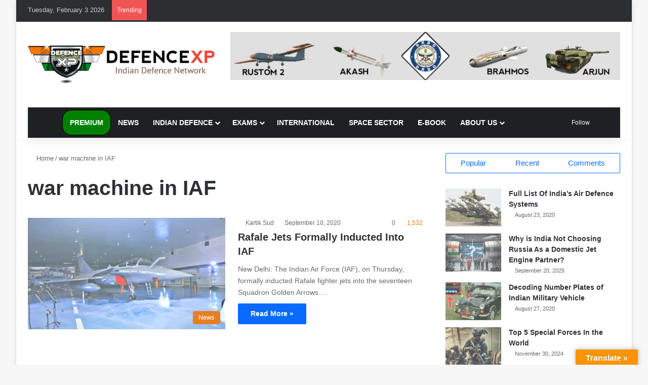

--- FILE ---
content_type: text/css
request_url: https://www.defencexp.com/wp-content/litespeed/css/e9bb490313c2b5c3bcd8a6e7b4314930.css?ver=02755
body_size: 41076
content:
.wpcf7 .screen-reader-response{position:absolute;overflow:hidden;clip:rect(1px,1px,1px,1px);clip-path:inset(50%);height:1px;width:1px;margin:-1px;padding:0;border:0;word-wrap:normal!important}.wpcf7 .hidden-fields-container{display:none}.wpcf7 form .wpcf7-response-output{margin:2em .5em 1em;padding:.2em 1em;border:2px solid #00a0d2}.wpcf7 form.init .wpcf7-response-output,.wpcf7 form.resetting .wpcf7-response-output,.wpcf7 form.submitting .wpcf7-response-output{display:none}.wpcf7 form.sent .wpcf7-response-output{border-color:#46b450}.wpcf7 form.failed .wpcf7-response-output,.wpcf7 form.aborted .wpcf7-response-output{border-color:#dc3232}.wpcf7 form.spam .wpcf7-response-output{border-color:#f56e28}.wpcf7 form.invalid .wpcf7-response-output,.wpcf7 form.unaccepted .wpcf7-response-output,.wpcf7 form.payment-required .wpcf7-response-output{border-color:#ffb900}.wpcf7-form-control-wrap{position:relative}.wpcf7-not-valid-tip{color:#dc3232;font-size:1em;font-weight:400;display:block}.use-floating-validation-tip .wpcf7-not-valid-tip{position:relative;top:-2ex;left:1em;z-index:100;border:1px solid #dc3232;background:#fff;padding:.2em .8em;width:24em}.wpcf7-list-item{display:inline-block;margin:0 0 0 1em}.wpcf7-list-item-label::before,.wpcf7-list-item-label::after{content:" "}.wpcf7-spinner{visibility:hidden;display:inline-block;background-color:#23282d;opacity:.75;width:24px;height:24px;border:none;border-radius:100%;padding:0;margin:0 24px;position:relative}form.submitting .wpcf7-spinner{visibility:visible}.wpcf7-spinner::before{content:'';position:absolute;background-color:#fbfbfc;top:4px;left:4px;width:6px;height:6px;border:none;border-radius:100%;transform-origin:8px 8px;animation-name:spin;animation-duration:1000ms;animation-timing-function:linear;animation-iteration-count:infinite}@media (prefers-reduced-motion:reduce){.wpcf7-spinner::before{animation-name:blink;animation-duration:2000ms}}@keyframes spin{from{transform:rotate(0deg)}to{transform:rotate(360deg)}}@keyframes blink{from{opacity:0}50%{opacity:1}to{opacity:0}}.wpcf7 [inert]{opacity:.5}.wpcf7 input[type="file"]{cursor:pointer}.wpcf7 input[type="file"]:disabled{cursor:default}.wpcf7 .wpcf7-submit:disabled{cursor:not-allowed}.wpcf7 input[type="url"],.wpcf7 input[type="email"],.wpcf7 input[type="tel"]{direction:ltr}.wpcf7-reflection>output{display:list-item;list-style:none}.wpcf7-reflection>output[hidden]{display:none}#glt-settings.wrap{max-width:1300px}#glt-settings.wrap:after{content:'';display:block;clear:both}#glt-footer,#glt-footer #google_language_translator{display:none!important}#glt-translate-trigger,#glt-translate-trigger span{cursor:pointer}#glt-settings .glt-main-settings h3:before{content:'\f108'}#glt-settings .glt-layout-settings h3:before{content:'\f116'}#glt-settings .glt-floating-widget-settings h3:before{content:'\f134'}#glt-settings .glt-behavior-settings h3:before{content:'\f185'}#glt-settings .glt-usage-settings h3:before{content:'\f106'}#glt-settings .glt-preview-settings h3:before{content:'\f115'}#glt-settings .glt-flag-settings h3:before{content:'\f227'}#glt-settings .glt-seo-settings h3:before{content:'\f11e'}#glt-settings .glt-gtranslate-ad h3:before{content:'\f326'}#glt-settings .glt-css-settings h3:before{content:'\f119'}#glt-settings .glt-seo-settings{background-color:#FFC293}#glt-settings .glt-main-settings h3:before,#glt-settings .glt-layout-settings h3:before,#glt-settings .glt-behavior-settings h3:before,#glt-settings .glt-floating-widget-settings h3:before,#glt-settings .glt-usage-settings h3:before,#glt-settings .glt-preview-settings h3:before,#glt-settings .glt-flag-settings h3:before,#glt-settings .glt-seo-settings h3:before,#glt-settings .glt-gtranslate-ad h3:before,#glt-settings .glt-css-settings h3:before{margin-right:5px;display:inline-block;width:20px;height:20px;font-size:20px;line-height:1;font-family:dashicons;text-decoration:inherit;font-weight:400;font-style:normal;vertical-align:top;text-align:center;-webkit-transition:color .1s ease-in 0;transition:color .1s ease-in 0;-webkit-font-smoothing:antialiased}#glt-settings .button,#glt-settings .button-primary{text-shadow:none;border-radius:0;-webkit-border-radius:0;-moz-border-radius:0;-webkit-border-radius:0;-moz-border-radius:0;box-shadow:none;transition:.25s opacity ease-in-out;-webkit-transition:.25s opacity ease-in-out;-moz-transition:.25s opacity ease-in-out}#glt-settings .button{background:#95a5a6;border:1px solid #95a5a6;color:#fff}#glt-settings .button-primary{background:#ea4335;border:1px solid #ea4335}#glt-settings .button:hover{opacity:.8}#glt-settings .button-primary:hover{opacity:.8;background:#ea4335;border:1px solid #ea4335}.tool-container{bottom:50px!important;top:auto!important;z-index:99999999!important}.tool-container .tool-items a{margin:4px}.box-right{clear:right}a.wp-studio-logo:focus,a.wp-helpdesk-logo:focus{box-shadow:none!important;-webkit-box-shadow:none!important;-moz-box-shadow:none!important}.goog-te-gadget-simple{margin:4px 0}#google_language_translator select.goog-te-combo{width:143px;background:#fff;box-shadow:none!important;-moz-box-shadow:none!important;-webkit-box-shadow:none!important;padding:3px!important;height:auto!important;border:1px solid lightgray!important;border-radius:0px!important;-webkit-border-radius:0;-moz-border-radius:0px!important;-o-border-radius:0px!important}#google_language_translator select.goog-te-combo:focus{outline:none!important}#flags{overflow:hidden}#flags ul{margin:0;padding:0}#flags li{float:left!important;margin-bottom:0!important;padding:0!important;border:none!important;list-style:none!important;content:none!important}#flags li:before{content:none!important;border:none!important;background:none!important}#flags a,.tool-container .tool-items a{display:inline-block;cursor:pointer}a.nturl.single-language{border:0}a.single-language span.flag{display:inline-block;vertical-align:middle;margin-right:5px}#flags.size24 a,.tool-container .tool-items a,a.single-language span.size24{width:24px!important;height:18px!important;box-sizing:content-box;-webkit-box-sizing:content-box;-moz-box-sizing:content-box;-o-box-sizing:content-box;-ms-box-sizing:content-box}#flags.size22 a,a.single-language span.size22{width:22px!important;height:17px!important;box-sizing:content-box;-webkit-box-sizing:content-box;-moz-box-sizing:content-box;-o-box-sizing:content-box;-ms-box-sizing:content-box}#flags.size20 a,a.single-language span.size20{width:20px!important;height:14px!important;box-sizing:content-box;-webkit-box-sizing:content-box;-moz-box-sizing:content-box;-o-box-sizing:content-box;-ms-box-sizing:content-box}#flags.size18 a,a.single-language span.size18{width:18px!important;height:14px!important;box-sizing:content-box;-webkit-box-sizing:content-box;-moz-box-sizing:content-box;-o-box-sizing:content-box;-ms-box-sizing:content-box}#flags.size16 a,#language span.size16,a.single-language span.size16{width:16px!important;height:12px!important;box-sizing:content-box;-webkit-box-sizing:content-box;-moz-box-sizing:content-box;-o-box-sizing:content-box;-ms-box-sizing:content-box}.tool-container .tool-items a{display:inline-block;margin:3px 5px 3px;width:24px!important;height:18px!important}.goog-te-gadget{color:#444;font-size:11px;font-family:"Arial",sans,sans-serif}.goog-te-gadget img{vertical-align:middle}select.goog-te-combo:focus{box-shadow:none!important;-moz-box-shadow:none!important;-webkit-box-shadow:none!important}.metabox-holder{width:65%;float:left}.metabox-holder h2{margin-bottom:18px}.submit{padding:0}.form-table th{width:50%}td.advanced{padding-top:0;padding-bottom:0}p.hello{font-size:12px;color:darkgray}.flag{padding:1px 0}a.nturl{cursor:pointer}.flag img,.alt_flag img{border:0px!important;margin-top:2px!important;padding:0px!important}.attribution{width:152px;line-height:1em;margin-top:4px}span.goog-branding{font-size:11px;font-family:arial;color:#666;white-space:nowrap;padding-top:4px;text-align:left;width:150px;margin-top:2px;left:170px;z-index:9999;float:right}.goog-logo-link,.goog-logo-link:link,.goog-logo-link:visited,.goog-logo-link:hover,.goog-logo-link:active{font-size:12px;font-weight:700;color:#444;text-decoration:none;line-height:.8em}span.goog-branding img{float:left;margin:0;width:37px}span.vertical-translator{position:auto;float:none!important;font-size:11px;font-family:arial;color:#666;white-space:nowrap;vertical-align:middle;padding-top:4px;text-align:left;width:150px;margin-top:2px;right:-50px;z-index:9999}.tool-container .tool-items .flag img{width:24px!important;height:24px!important;margin-top:1px!important}.tool-items .flag{padding:0px!important}.tool-container{line-height:1}#footer-instance{display:none!important}code{border:1px solid lightgray}#flags.size22 a[title="Afrikaans"],.tool-container .tool-items a[title="Afrikaans"],a.single-language[title="Afrikaans"] span.size22{background:url(/wp-content/plugins/google-language-translator/images/flags22.png) -1px -3px no-repeat}#flags.size22 a[title="Albanian"],.tool-container .tool-items a[title="Albanian"],a.single-language[title="Albanian"] span.size22{background:url(/wp-content/plugins/google-language-translator/images/flags22.png) -30px -3px no-repeat}#flags.size22 a[title="Amharic"],.tool-container .tool-items a[title="Amharic"],a.single-language[title="Amharic"] span.size22{background:url(/wp-content/plugins/google-language-translator/images/flags22.png) -1px -467px no-repeat}#flags.size22 a[title="Arabic"],.tool-container .tool-items a[title="Arabic"],a.single-language[title="Arabic"] span.size22{background:url(/wp-content/plugins/google-language-translator/images/flags22.png) -59px -3px no-repeat}#flags.size22 a[title="Armenian"],.tool-container .tool-items a[title="Armenian"],a.single-language[title="Armenian"] span.size22{background:url(/wp-content/plugins/google-language-translator/images/flags22.png) -88px -3px no-repeat}#flags.size22 a[title="Azerbaijani"],.tool-container .tool-items a[title="Azerbaijani"],a.single-language[title="Azerbaijani"] span.size22{background:url(/wp-content/plugins/google-language-translator/images/flags22.png) -117px -3px no-repeat}#flags.size22 a[title="Basque"],.tool-container .tool-items a[title="Basque"],a.single-language[title="Basque"] span.size22{background:url(/wp-content/plugins/google-language-translator/images/flags22.png) -146px -3px no-repeat}#flags.size22 a[title="Belarusian"],.tool-container .tool-items a[title="Belarusian"],a.single-language[title="Belarusian"] span.size22{background:url(/wp-content/plugins/google-language-translator/images/flags22.png) -1px -32px no-repeat}#flags.size22 a[title="Bengali"],.tool-container .tool-items a[title="Bengali"],a.single-language[title="Bengali"] span.size22{background:url(/wp-content/plugins/google-language-translator/images/flags22.png) -30px -32px no-repeat}#flags.size22 a[title="Bosnian"],.tool-container .tool-items a[title="Bosnian"],a.single-language[title="Bosnian"] span.size22{background:url(/wp-content/plugins/google-language-translator/images/flags22.png) -59px -32px no-repeat}#flags.size22 a[title="Bulgarian"],.tool-container .tool-items a[title="Bulgarian"],a.single-language[title="Bulgarian"] span.size22{background:url(/wp-content/plugins/google-language-translator/images/flags22.png) -88px -32px no-repeat}#flags.size22 a[title="Catalan"],.tool-container .tool-items a[title="Catalan"],a.single-language[title="Catalan"] span.size22{background:url(/wp-content/plugins/google-language-translator/images/flags22.png) -117px -32px no-repeat}#flags.size22 a[title="Cebuano"],.tool-container .tool-items a[title="Cebuano"],a.single-language[title="Cebuano"] span.size22{background:url(/wp-content/plugins/google-language-translator/images/flags22.png) -146px -32px no-repeat}#flags.size22 a[title="Chichewa"],.tool-container .tool-items a[title="Chichewa"],a.single-language[title="Chichewa"] span.size22{background:url(/wp-content/plugins/google-language-translator/images/flags22.png) -88px -409px no-repeat}#flags.size22 a[title="Chinese (Simplified)"],.tool-container .tool-items a[title="Chinese (Simplified)"],a.single-language[title="Chinese (Simplified)"] span.size22{background:url(/wp-content/plugins/google-language-translator/images/flags22.png) -1px -61px no-repeat}#flags.size22 a[title="Chinese (Traditional)"],.tool-container .tool-items a[title="Chinese (Traditional)"],a.single-language[title="Chinese (Traditional)"] span.size22{background:url(/wp-content/plugins/google-language-translator/images/flags22.png) -30px -61px no-repeat}#flags.size22 a[title="Corsican"],.tool-container .tool-items a[title="Corsican"],a.single-language[title="Corsican"] span.size22{background:url(/wp-content/plugins/google-language-translator/images/flags22.png) -117px -90px no-repeat}#flags.size22 a[title="Croatian"],.tool-container .tool-items a[title="Croatian"],a.single-language[title="Croatian"] span.size22{background:url(/wp-content/plugins/google-language-translator/images/flags22.png) -59px -61px no-repeat}#flags.size22 a[title="Czech"],.tool-container .tool-items a[title="Czech"],a.single-language[title="Afrikaans"] span.size22{background:url(/wp-content/plugins/google-language-translator/images/flags22.png) -88px -61px no-repeat}#flags.size22 a[title="Danish"],.tool-container .tool-items a[title="Danish"],a.single-language[title="Danish"] span.size22{background:url(/wp-content/plugins/google-language-translator/images/flags22.png) -117px -61px no-repeat}#flags.size22 a[title="Dutch"],.tool-container .tool-items a[title="Dutch"],a.single-language[title="Dutch"] span.size22{background:url(/wp-content/plugins/google-language-translator/images/flags22.png) -146px -61px no-repeat}#flags.size22 a[title="English"],.tool-container .tool-items a[title="English"],a.single-language[title="English"] span.size22{background:url(/wp-content/plugins/google-language-translator/images/flags22.png) -88px -351px no-repeat}#flags.size22 a.united-states[title="English"],a.single-language.united-states[title="English"] span.size22{background:url(/wp-content/plugins/google-language-translator/images/flags22.png) -117px -351px no-repeat}#flags.size22 a.canada[title="English"],a.single-language.canada[title="English"] span.size22{background:url(/wp-content/plugins/google-language-translator/images/flags22.png) -88px -438px no-repeat}#flags.size22 a[title="Esperanto"],.tool-container .tool-items a[title="Esperanto"],a.single-language[title="Esperanto"] span.size22{background:url(/wp-content/plugins/google-language-translator/images/flags22.png) -1px -90px no-repeat}#flags.size22 a[title="Estonian"],.tool-container .tool-items a[title="Estonian"],a.single-language[title="Estonian"] span.size22{background:url(/wp-content/plugins/google-language-translator/images/flags22.png) -30px -90px no-repeat}#flags.size22 a[title="Filipino"],.tool-container .tool-items a[title="Filipino"],a.single-language[title="Filipino"] span.size22{background:url(/wp-content/plugins/google-language-translator/images/flags22.png) -59px -90px no-repeat}#flags.size22 a[title="Finnish"],.tool-container .tool-items a[title="Finnish"],a.single-language[title="Finnish"] span.size22{background:url(/wp-content/plugins/google-language-translator/images/flags22.png) -88px -90px no-repeat}#flags.size22 a[title="French"],.tool-container .tool-items a[title="French"],a.single-language[title="French"] span.size22{background:url(/wp-content/plugins/google-language-translator/images/flags22.png) -117px -90px no-repeat}#flags.size22 a[title="Frisian"],.tool-container .tool-items a[title="Frisian"],a.single-language[title="Frisian"] span.size22{background:url(/wp-content/plugins/google-language-translator/images/flags22.png) -146px -61px no-repeat}#flags.size22 a[title="Galician"],.tool-container .tool-items a[title="Galician"],a.single-language[title="Galician"] span.size22{background:url(/wp-content/plugins/google-language-translator/images/flags22.png) -146px -90px no-repeat}#flags.size22 a[title="Georgian"],.tool-container .tool-items a[title="Georgian"],a.single-language[title="Georgian"] span.size22{background:url(/wp-content/plugins/google-language-translator/images/flags22.png) -1px -119px no-repeat}#flags.size22 a[title="German"],.tool-container .tool-items a[title="German"],a.single-language[title="German"] span.size22{background:url(/wp-content/plugins/google-language-translator/images/flags22.png) -30px -119px no-repeat}#flags.size22 a[title="Greek"],.tool-container .tool-items a[title="Greek"],a.single-language[title="Greek"] span.size22{background:url(/wp-content/plugins/google-language-translator/images/flags22.png) -59px -119px no-repeat}#flags.size22 a[title="Gujarati"],.tool-container .tool-items a[title="Gujarati"],a.single-language[title="Gujarati"] span.size22{background:url(/wp-content/plugins/google-language-translator/images/flags22.png) -88px -119px no-repeat}#flags.size22 a[title="Haitian"],.tool-container .tool-items a[title="Haitian"],a.single-language[title="Haitian"] span.size22{background:url(/wp-content/plugins/google-language-translator/images/flags22.png) -117px -119px no-repeat}#flags.size22 a[title="Hausa"],.tool-container .tool-items a[title="Hausa"],a.single-language[title="Hausa"] span.size22{background:url(/wp-content/plugins/google-language-translator/images/flags22.png) -146px -119px no-repeat}#flags.size22 a[title="Hawaiian"],.tool-container .tool-items a[title="Hawaiian"],a.single-language[title="Hawaiian"] span.size22{background:url(/wp-content/plugins/google-language-translator/images/flags22.png) -88px -467px no-repeat}#flags.size22 a[title="Hebrew"],.tool-container .tool-items a[title="Hebrew"]{background:url(/wp-content/plugins/google-language-translator/images/flags22.png) -1px -148px no-repeat}#flags.size22 a[title="Hindi"],.tool-container .tool-items a[title="Hindi"],a.single-language[title="Hindi"] span.size22{background:url(/wp-content/plugins/google-language-translator/images/flags22.png) -30px -148px no-repeat}#flags.size22 a[title="Hmong"],.tool-container .tool-items a[title="Hmong"],a.single-language[title="Hmong"] span.size22{background:url(/wp-content/plugins/google-language-translator/images/flags22.png) -59px -148px no-repeat}#flags.size22 a[title="Hungarian"],.tool-container .tool-items a[title="Hungarian"],a.single-language[title="Hungarian"] span.size22{background:url(/wp-content/plugins/google-language-translator/images/flags22.png) -88px -148px no-repeat}#flags.size22 a[title="Icelandic"],.tool-container .tool-items a[title="Icelandic"],a.single-language[title="Icelandic"] span.size22{background:url(/wp-content/plugins/google-language-translator/images/flags22.png) -117px -148px no-repeat}#flags.size22 a[title="Igbo"],.tool-container .tool-items a[title="Igbo"],a.single-language[title="Igbo"] span.size22{background:url(/wp-content/plugins/google-language-translator/images/flags22.png) -146px -148px no-repeat}#flags.size22 a[title="Indonesian"],.tool-container .tool-items a[title="Indonesian"],a.single-language[title="Indonesian"] span.size22{background:url(/wp-content/plugins/google-language-translator/images/flags22.png) -1px -177px no-repeat}#flags.size22 a[title="Irish"],.tool-container .tool-items a[title="Irish"],a.single-language[title="Irish"] span.size22{background:url(/wp-content/plugins/google-language-translator/images/flags22.png) -30px -177px no-repeat}#flags.size22 a[title="Italian"],.tool-container .tool-items a[title="Italian"],a.single-language[title="Italian"] span.size22{background:url(/wp-content/plugins/google-language-translator/images/flags22.png) -59px -177px no-repeat}#flags.size22 a[title="Japanese"],.tool-container .tool-items a[title="Japanese"],a.single-language[title="Japanese"] span.size22{background:url(/wp-content/plugins/google-language-translator/images/flags22.png) -88px -177px no-repeat}#flags.size22 a[title="Javanese"],.tool-container .tool-items a[title="Javanese"],a.single-language[title="Javanese"] span.size22{background:url(/wp-content/plugins/google-language-translator/images/flags22.png) -117px -177px no-repeat}#flags.size22 a[title="Kannada"],.tool-container .tool-items a[title="Kannada"],a.single-language[title="Kannada"] span.size22{background:url(/wp-content/plugins/google-language-translator/images/flags22.png) -146px -177px no-repeat}#flags.size22 a[title="Kazakh"],.tool-container .tool-items a[title="Kazakh"],a.single-language[title="Kazakh"] span.size22{background:url(/wp-content/plugins/google-language-translator/images/flags22.png) -1px -409px no-repeat}#flags.size22 a[title="Khmer"],.tool-container .tool-items a[title="Khmer"],a.single-language[title="Khmer"] span.size22{background:url(/wp-content/plugins/google-language-translator/images/flags22.png) -1px -206px no-repeat}#flags.size22 a[title="Korean"],.tool-container .tool-items a[title="Korean"],a.single-language[title="Korean"] span.size22{background:url(/wp-content/plugins/google-language-translator/images/flags22.png) -30px -206px no-repeat}#flags.size22 a[title="Kurdish"],.tool-container .tool-items a[title="Kurdish"],a.single-language[title="Kurdish"] span.size22{background:url(/wp-content/plugins/google-language-translator/images/flags22.png) -117px -467px no-repeat}#flags.size22 a[title="Kyrgyz"],.tool-container .tool-items a[title="Kyrgyz"],a.single-language[title="Kyrgyz"] span.size22{background:url(/wp-content/plugins/google-language-translator/images/flags22.png) -146px -467px no-repeat}#flags.size22 a[title="Lao"],.tool-container .tool-items a[title="Lao"],a.single-language[title="Lao"] span.size22{background:url(/wp-content/plugins/google-language-translator/images/flags22.png) -59px -206px no-repeat}#flags.size22 a[title="Latin"],.tool-container .tool-items a[title="Latin"],a.single-language[title="Latin"] span.size22{background:url(/wp-content/plugins/google-language-translator/images/flags22.png) -88px -206px no-repeat}#flags.size22 a[title="Latvian"],.tool-container .tool-items a[title="Latvian"],a.single-language[title="Latvian"] span.size22{background:url(/wp-content/plugins/google-language-translator/images/flags22.png) -117px -206px no-repeat}#flags.size22 a[title="Lithuanian"],.tool-container .tool-items a[title="Lithuanian"],a.single-language[title="Lithuanian"] span.size22{background:url(/wp-content/plugins/google-language-translator/images/flags22.png) -146px -206px no-repeat}#flags.size22 a[title="Luxembourgish"],.tool-container .tool-items a[title="Luxembourgish"],a.single-language[title="Luxembourgish"] span.size22{background:url(/wp-content/plugins/google-language-translator/images/flags22.png) -1px -496px no-repeat}#flags.size22 a[title="Macedonian"],.tool-container .tool-items a[title="Macedonian"],a.single-language[title="Macedonian"] span.size22{background:url(/wp-content/plugins/google-language-translator/images/flags22.png) -1px -235px no-repeat}#flags.size22 a[title="Malagasy"],.tool-container .tool-items a[title="Malagasy"],a.single-language[title="Malagasy"] span.size22{background:url(/wp-content/plugins/google-language-translator/images/flags22.png) -59px -409px no-repeat}#flags.size22 a[title="Malay"],.tool-container .tool-items a[title="Malay"],a.single-language[title="Malay"] span.size22{background:url(/wp-content/plugins/google-language-translator/images/flags22.png) -30px -235px no-repeat}#flags.size22 a[title="Malayalam"],.tool-container .tool-items a[title="Malayalam"],a.single-language[title="Malayalam"] span.size22{background:url(/wp-content/plugins/google-language-translator/images/flags22.png) -117px -409px no-repeat}#flags.size22 a[title="Maltese"],.tool-container .tool-items a[title="Maltese"],a.single-language[title="Maltese"] span.size22{background:url(/wp-content/plugins/google-language-translator/images/flags22.png) -59px -235px no-repeat}#flags.size22 a[title="Maori"],.tool-container .tool-items a[title="Maori"],a.single-language[title="Maori"] span.size22{background:url(/wp-content/plugins/google-language-translator/images/flags22.png) -88px -235px no-repeat}#flags.size22 a[title="Marathi"],.tool-container .tool-items a[title="Marathi"],a.single-language[title="Marathi"] span.size22{background:url(/wp-content/plugins/google-language-translator/images/flags22.png) -117px -235px no-repeat}#flags.size22 a[title="Mongolian"],.tool-container .tool-items a[title="Mongolian"],a.single-language[title="Mongolian"] span.size22{background:url(/wp-content/plugins/google-language-translator/images/flags22.png) -146px -235px no-repeat}#flags.size22 a[title="Myanmar (Burmese)"],.tool-container .tool-items a[title="Myanmar (Burmese)"],a.single-language[title="Myanmar (Buremese)"] span.size22{background:url(/wp-content/plugins/google-language-translator/images/flags22.png) -146px -409px no-repeat}#flags.size22 a[title="Nepali"],.tool-container .tool-items a[title="Nepali"],a.single-language[title="Nepali"] span.size22{background:url(/wp-content/plugins/google-language-translator/images/flags22.png) -1px -264px no-repeat}#flags.size22 a[title="Norwegian"],.tool-container .tool-items a[title="Norwegian"],a.single-language[title="Norwegian"] span.size22{background:url(/wp-content/plugins/google-language-translator/images/flags22.png) -30px -264px no-repeat}#flags.size22 a[title="Pashto"],.tool-container .tool-items a[title="Pashto"],a.single-language[title="Pashto"] span.size22{background:url(/wp-content/plugins/google-language-translator/images/flags22.png) -30px -496px no-repeat}#flags.size22 a[title="Persian"],.tool-container .tool-items a[title="Persian"],a.single-language[title="Persian"] span.size22{background:url(/wp-content/plugins/google-language-translator/images/flags22.png) -59px -264px no-repeat}#flags.size22 a[title="Polish"],.tool-container .tool-items a[title="Polish"],a.single-language[title="Polish"] span.size22{background:url(/wp-content/plugins/google-language-translator/images/flags22.png) -88px -264px no-repeat}#flags.size22 a[title="Portuguese"],.tool-container .tool-items a[title="Portuguese"],a.single-language[title="Portuguese"] span.size22{background:url(/wp-content/plugins/google-language-translator/images/flags22.png) -117px -264px no-repeat}#flags.size22 a.brazil[title="Portuguese"],a.single-language.brazil[title="Portuguese"] span.size22{background:url(/wp-content/plugins/google-language-translator/images/flags22.png) -146px -438px no-repeat}#flags.size22 a[title="Punjabi"],.tool-container .tool-items a[title="Punjabi"],a.single-language[title="Punjabi"] span.size22{background:url(/wp-content/plugins/google-language-translator/images/flags22.png) -146px -264px no-repeat}#flags.size22 a[title="Romanian"],.tool-container .tool-items a[title="Romanian"],a.single-language[title="Romanian"] span.size22{background:url(/wp-content/plugins/google-language-translator/images/flags22.png) -1px -293px no-repeat}#flags.size22 a[title="Russian"],.tool-container .tool-items a[title="Russian"],a.single-language[title="Russian"] span.size22{background:url(/wp-content/plugins/google-language-translator/images/flags22.png) -30px -293px no-repeat}#flags.size22 a[title="Samoan"],.tool-container .tool-items a[title="Samoan"],a.single-language[title="Samoan"] span.size22{background:url(/wp-content/plugins/google-language-translator/images/flags22.png) -30px -467px no-repeat}#flags.size22 a[title="Scots Gaelic"],.tool-container .tool-items a[title="Scots Gaelic"],a.single-language[title="Scots Gaelic"] span.size22{background:url(/wp-content/plugins/google-language-translator/images/flags22.png) -59px -467px no-repeat}#flags.size22 a[title="Serbian"],.tool-container .tool-items a[title="Serbian"],a.single-language[title="Serbian"] span.size22{background:url(/wp-content/plugins/google-language-translator/images/flags22.png) -59px -293px no-repeat}#flags.size22 a[title="Sesotho"],.tool-container .tool-items a[title="Sesotho"],a.single-language[title="Sesotho"] span.size22{background:url(/wp-content/plugins/google-language-translator/images/flags22.png) -30px -409px no-repeat}#flags.size22 a[title="Shona"],.tool-container .tool-items a[title="Shona"],a.single-language[title="Shona"] span.size22{background:url(/wp-content/plugins/google-language-translator/images/flags22.png) -59px -496px no-repeat}#flags.size22 a[title="Sindhi"],.tool-container .tool-items a[title="Sindhi"],a.single-language[title="Sindhi"] span.size22{background:url(/wp-content/plugins/google-language-translator/images/flags22.png) -146px -351px no-repeat}#flags.size22 a[title="Sinhala"],.tool-container .tool-items a[title="Sinhala"],a.single-language[title="Sinhala"] span.size22{background:url(/wp-content/plugins/google-language-translator/images/flags22.png) -1px -438px no-repeat}#flags.size22 a[title="Slovak"],.tool-container .tool-items a[title="Slovak"],a.single-language[title="Slovak"] span.size22{background:url(/wp-content/plugins/google-language-translator/images/flags22.png) -88px -293px no-repeat}#flags.size22 a[title="Slovenian"],.tool-container .tool-items a[title="Slovenian"],a.single-language[title="Slovenian"] span.size22{background:url(/wp-content/plugins/google-language-translator/images/flags22.png) -117px -293px no-repeat}#flags.size22 a[title="Somali"],.tool-container .tool-items a[title="Somali"],a.single-language[title="Somali"] span.size22{background:url(/wp-content/plugins/google-language-translator/images/flags22.png) -146px -293px no-repeat}#flags.size22 a[title="Spanish"],.tool-container .tool-items a[title="Spanish"],a.single-language[title="Spanish"] span.size22{background:url(/wp-content/plugins/google-language-translator/images/flags22.png) -1px -322px no-repeat}#flags.size22 a.mexico[title="Spanish"],a.single-language.mexico[title="Spanish"] span.size22{background:url(/wp-content/plugins/google-language-translator/images/flags22.png) -117px -438px no-repeat}#flags.size22 a[title="Sundanese"],.tool-container .tool-items a[title="Sundanese"],a.single-language[title="Sundanse"] span.size22{background:url(/wp-content/plugins/google-language-translator/images/flags22.png) -146px -380px no-repeat}#flags.size22 a[title="Swahili"],.tool-container .tool-items a[title="Swahili"],a.single-language[title="Swahili"] span.size22{background:url(/wp-content/plugins/google-language-translator/images/flags22.png) -30px -322px no-repeat}#flags.size22 a[title="Swedish"],.tool-container .tool-items a[title="Swedish"],a.single-language[title="Swedish"] span.size22{background:url(/wp-content/plugins/google-language-translator/images/flags22.png) -59px -322px no-repeat}#flags.size22 a[title="Tajik"],.tool-container .tool-items a[title="Tajik"],a.single-language[title="Tajik"] span.size22{background:url(/wp-content/plugins/google-language-translator/images/flags22.png) -30px -438px no-repeat}#flags.size22 a[title="Tamil"],.tool-container .tool-items a[title="Tamil"],a.single-language[title="Tamil"] span.size22{background:url(/wp-content/plugins/google-language-translator/images/flags22.png) -88px -322px no-repeat}#flags.size22 a[title="Telugu"],.tool-container .tool-items a[title="Telugu"],a.single-language[title="Telugu"] span.size22{background:url(/wp-content/plugins/google-language-translator/images/flags22.png) -117px -322px no-repeat}#flags.size22 a[title="Thai"],.tool-container .tool-items a[title="Thai"],a.single-language[title="Thai"] span.size22{background:url(/wp-content/plugins/google-language-translator/images/flags22.png) -146px -322px no-repeat}#flags.size22 a[title="Turkish"],.tool-container .tool-items a[title="Turkish"],a.single-language[title="Turkish"] span.size22{background:url(/wp-content/plugins/google-language-translator/images/flags22.png) -30px -351px no-repeat}#flags.size22 a[title="Ukrainian"],.tool-container .tool-items a[title="Ukrainian"],a.single-language[title="Ukrainian"] span.size22{background:url(/wp-content/plugins/google-language-translator/images/flags22.png) -59px -351px no-repeat}#flags.size22 a[title="Uzbek"],.tool-container .tool-items a[title="Uzbek"],a.single-language[title="Uzbek"] span.size22{background:url(/wp-content/plugins/google-language-translator/images/flags22.png) -59px -438px no-repeat}#flags.size22 a[title="Urdu"],.tool-container .tool-items a[title="Urdu"],a.single-language[title="Urdu"] span.size22{background:url(/wp-content/plugins/google-language-translator/images/flags22.png) -146px -351px no-repeat}#flags.size22 a[title="Vietnamese"],.tool-container .tool-items a[title="Vietnamese"],a.single-language[title="Vietnamese"] span.size22{background:url(/wp-content/plugins/google-language-translator/images/flags22.png) -1px -380px no-repeat}#flags.size22 a[title="Welsh"],.tool-container .tool-items a[title="Welsh"],a.single-language[title="Welsh"] span.size22{background:url(/wp-content/plugins/google-language-translator/images/flags22.png) -30px -380px no-repeat}#flags.size22 a[title="Xhosa"],.tool-container .tool-items a[title="Xhosa"],a.single-language[title="Xhosa"] span.size22{background:url(/wp-content/plugins/google-language-translator/images/flags22.png) -1px -3px no-repeat}#flags.size22 a[title="Yiddish"],.tool-container .tool-items a[title="Yiddish"],a.single-language[title="Yiddish"] span.size22{background:url(/wp-content/plugins/google-language-translator/images/flags22.png) -59px -380px no-repeat}#flags.size22 a[title="Yoruba"],.tool-container .tool-items a[title="Yoruba"],a.single-language[title="Yoruba"] span.size22{background:url(/wp-content/plugins/google-language-translator/images/flags22.png) -88px -380px no-repeat}#flags.size22 a[title="Zulu"],.tool-container .tool-items a[title="Zulu"],a.single-language[title="Zulu"] span.size22{background:url(/wp-content/plugins/google-language-translator/images/flags22.png) -117px -380px no-repeat}#flags.size20 a[title="Afrikaans"],.tool-container .tool-items a[title="Afrikaans"],a.single-language[title="Afrikaans"] span.size20{background:url(/wp-content/plugins/google-language-translator/images/flags20.png) -2px -4px no-repeat}#flags.size20 a[title="Albanian"],.tool-container .tool-items a[title="Albanian"],a.single-language[title="Albanian"] span.size20{background:url(/wp-content/plugins/google-language-translator/images/flags20.png) -31px -4px no-repeat}#flags.size20 a[title="Amharic"],.tool-container .tool-items a[title="Amharic"],a.single-language[title="Amharic"] span.size20{background:url(/wp-content/plugins/google-language-translator/images/flags20.png) -2px -468px no-repeat}#flags.size20 a[title="Arabic"],.tool-container .tool-items a[title="Arabic"],a.single-language[title="Arabic"] span.size20{background:url(/wp-content/plugins/google-language-translator/images/flags20.png) -60px -4px no-repeat}#flags.size20 a[title="Armenian"],.tool-container .tool-items a[title="Armenian"],a.single-language[title="Armenian"] span.size20{background:url(/wp-content/plugins/google-language-translator/images/flags20.png) -89px -4px no-repeat}#flags.size20 a[title="Azerbaijani"],.tool-container .tool-items a[title="Azerbaijani"],a.single-language[title="Azerbaijani"] span.size20{background:url(/wp-content/plugins/google-language-translator/images/flags20.png) -118px -4px no-repeat}#flags.size20 a[title="Basque"],.tool-container .tool-items a[title="Basque"],a.single-language[title="Basque"] span.size20{background:url(/wp-content/plugins/google-language-translator/images/flags20.png) -147px -4px no-repeat}#flags.size20 a[title="Belarusian"],.tool-container .tool-items a[title="Belarusian"],a.single-language[title="Belarusian"] span.size20{background:url(/wp-content/plugins/google-language-translator/images/flags20.png) -2px -33px no-repeat}#flags.size20 a[title="Bengali"],.tool-container .tool-items a[title="Bengali"],a.single-language[title="Bengali"] span.size20{background:url(/wp-content/plugins/google-language-translator/images/flags20.png) -31px -33px no-repeat}#flags.size20 a[title="Bosnian"],.tool-container .tool-items a[title="Bosnian"],a.single-language[title="Bosnian"] span.size20{background:url(/wp-content/plugins/google-language-translator/images/flags20.png) -60px -33px no-repeat}#flags.size20 a[title="Bulgarian"],.tool-container .tool-items a[title="Bulgarian"],a.single-language[title="Bulgarian"] span.size20{background:url(/wp-content/plugins/google-language-translator/images/flags20.png) -89px -33px no-repeat}#flags.size20 a[title="Catalan"],.tool-container .tool-items a[title="Catalan"],a.single-language[title="Catalan"] span.size20{background:url(/wp-content/plugins/google-language-translator/images/flags20.png) -118px -33px no-repeat}#flags.size20 a[title="Cebuano"],.tool-container .tool-items a[title="Cebuano"],a.single-language[title="Cebuano"] span.size20{background:url(/wp-content/plugins/google-language-translator/images/flags20.png) -147px -33px no-repeat}#flags.size20 a[title="Chichewa"],.tool-container .tool-items a[title="Chichewa"],a.single-language[title="Chichewa"] span.size20{background:url(/wp-content/plugins/google-language-translator/images/flags20.png) -89px -410px no-repeat}#flags.size20 a[title="Chinese (Simplified)"],.tool-container .tool-items a[title="Chinese (Simplified)"],a.single-language[title="Chinese (Simplified)"] span.size20{background:url(/wp-content/plugins/google-language-translator/images/flags20.png) -2px -62px no-repeat}#flags.size20 a[title="Chinese (Traditional)"],.tool-container .tool-items a[title="Chinese (Traditional)"],a.single-language[title="Chinese (Traditional)"] span.size20{background:url(/wp-content/plugins/google-language-translator/images/flags20.png) -31px -62px no-repeat}#flags.size20 a[title="Corsican"],.tool-container .tool-items a[title="Corsican"],a.single-language[title="Corsican"] span.size20{background:url(/wp-content/plugins/google-language-translator/images/flags20.png) -118px -91px no-repeat}#flags.size20 a[title="Croatian"],.tool-container .tool-items a[title="Croatian"],a.single-language[title="Croatian"] span.size20{background:url(/wp-content/plugins/google-language-translator/images/flags20.png) -60px -62px no-repeat}#flags.size20 a[title="Czech"],.tool-container .tool-items a[title="Czech"],a.single-language[title="Czech"] span.size20{background:url(/wp-content/plugins/google-language-translator/images/flags20.png) -89px -62px no-repeat}#flags.size20 a[title="Danish"],.tool-container .tool-items a[title="Danish"],a.single-language[title="Danish"] span.size20{background:url(/wp-content/plugins/google-language-translator/images/flags20.png) -118px -62px no-repeat}#flags.size20 a[title="Dutch"],.tool-container .tool-items a[title="Dutch"],a.single-language[title="Dutch"] span.size20{background:url(/wp-content/plugins/google-language-translator/images/flags20.png) -147px -62px no-repeat}#flags.size20 a[title="English"],.tool-container .tool-items a[title="English"],a.single-language[title="English"] span.size20{background:url(/wp-content/plugins/google-language-translator/images/flags20.png) -89px -352px no-repeat}#flags.size20 a.united-states[title="English"],a.single-language.united-states[title="English"] span.size20{background:url(/wp-content/plugins/google-language-translator/images/flags20.png) -118px -352px no-repeat}#flags.size20 a.canada[title="English"],a.single-language.canada[title="English"] span.size20{background:url(/wp-content/plugins/google-language-translator/images/flags20.png) -89px -439px no-repeat}#flags.size20 a[title="Esperanto"],.tool-container .tool-items a[title="Esperanto"],a.single-language[title="Esperanto"] span.size20{background:url(/wp-content/plugins/google-language-translator/images/flags20.png) -2px -91px no-repeat}#flags.size20 a[title="Estonian"],.tool-container .tool-items a[title="Estonian"],a.single-language[title="Estonian"] span.size20{background:url(/wp-content/plugins/google-language-translator/images/flags20.png) -31px -91px no-repeat}#flags.size20 a[title="Filipino"],.tool-container .tool-items a[title="Filipino"],a.single-language[title="Filipino"] span.size20{background:url(/wp-content/plugins/google-language-translator/images/flags20.png) -60px -91px no-repeat}#flags.size20 a[title="Finnish"],.tool-container .tool-items a[title="Finnish"],a.single-language[title="Finnish"] span.size20{background:url(/wp-content/plugins/google-language-translator/images/flags20.png) -89px -91px no-repeat}#flags.size20 a[title="French"],.tool-container .tool-items a[title="French"],a.single-language[title="French"] span.size20{background:url(/wp-content/plugins/google-language-translator/images/flags20.png) -118px -91px no-repeat}#flags.size20 a[title="Frisian"],.tool-container .tool-items a[title="Frisian"],a.single-language[title="Frisian"] span.size20{background:url(/wp-content/plugins/google-language-translator/images/flags20.png) -147px -62px no-repeat}#flags.size20 a[title="Galician"],.tool-container .tool-items a[title="Galician"],a.single-language[title="Galician"] span.size20{background:url(/wp-content/plugins/google-language-translator/images/flags20.png) -147px -91px no-repeat}#flags.size20 a[title="Georgian"],.tool-container .tool-items a[title="Georgian"],a.single-language[title="Georgian"] span.size20{background:url(/wp-content/plugins/google-language-translator/images/flags20.png) -2px -120px no-repeat}#flags.size20 a[title="German"],.tool-container .tool-items a[title="German"],a.single-language[title="German"] span.size20{background:url(/wp-content/plugins/google-language-translator/images/flags20.png) -31px -120px no-repeat}#flags.size20 a[title="Greek"],.tool-container .tool-items a[title="Greek"],a.single-language[title="Greek"] span.size20{background:url(/wp-content/plugins/google-language-translator/images/flags20.png) -60px -120px no-repeat}#flags.size20 a[title="Gujarati"],.tool-container .tool-items a[title="Gujarati"],a.single-language[title="Gujarati"] span.size20{background:url(/wp-content/plugins/google-language-translator/images/flags20.png) -89px -120px no-repeat}#flags.size20 a[title="Haitian"],.tool-container .tool-items a[title="Haitian"],a.single-language[title="Haitian"] span.size20{background:url(/wp-content/plugins/google-language-translator/images/flags20.png) -118px -120px no-repeat}#flags.size20 a[title="Hausa"],.tool-container .tool-items a[title="Hausa"],a.single-language[title="Hausa"] span.size20{background:url(/wp-content/plugins/google-language-translator/images/flags20.png) -147px -120px no-repeat}#flags.size20 a[title="Hawaiian"],.tool-container .tool-items a[title="Hawaiian"],a.single-language[title="Hawaiian"] span.size20{background:url(/wp-content/plugins/google-language-translator/images/flags20.png) -89px -468px no-repeat}#flags.size20 a[title="Hebrew"],.tool-container .tool-items a[title="Hebrew"],a.single-language[title="Hebrew"] span.size20{background:url(/wp-content/plugins/google-language-translator/images/flags20.png) -2px -149px no-repeat}#flags.size20 a[title="Hindi"],.tool-container .tool-items a[title="Hindi"],a.single-language[title="Hindi"] span.size20{background:url(/wp-content/plugins/google-language-translator/images/flags20.png) -31px -149px no-repeat}#flags.size20 a[title="Hmong"],.tool-container .tool-items a[title="Hmong"],a.single-language[title="Hmong"] span.size20{background:url(/wp-content/plugins/google-language-translator/images/flags20.png) -60px -149px no-repeat}#flags.size20 a[title="Hungarian"],.tool-container .tool-items a[title="Hungarian"],a.single-language[title="Hungarian"] span.size20{background:url(/wp-content/plugins/google-language-translator/images/flags20.png) -89px -149px no-repeat}#flags.size20 a[title="Icelandic"],.tool-container .tool-items a[title="Icelandic"],a.single-language[title="Icelandic"] span.size20{background:url(/wp-content/plugins/google-language-translator/images/flags20.png) -118px -149px no-repeat}#flags.size20 a[title="Igbo"],.tool-container .tool-items a[title="Igbo"],a.single-language[title="Igbo"] span.size20{background:url(/wp-content/plugins/google-language-translator/images/flags20.png) -147px -149px no-repeat}#flags.size20 a[title="Indonesian"],.tool-container .tool-items a[title="Indonesian"],a.single-language[title="Indonesian"] span.size20{background:url(/wp-content/plugins/google-language-translator/images/flags20.png) -2px -178px no-repeat}#flags.size20 a[title="Irish"],.tool-container .tool-items a[title="Irish"],a.single-language[title="Irish"] span.size20{background:url(/wp-content/plugins/google-language-translator/images/flags20.png) -31px -178px no-repeat}#flags.size20 a[title="Italian"],.tool-container .tool-items a[title="Italian"],a.single-language[title="Italian"] span.size20{background:url(/wp-content/plugins/google-language-translator/images/flags20.png) -60px -178px no-repeat}#flags.size20 a[title="Japanese"],.tool-container .tool-items a[title="Japanese"],a.single-language[title="Japanese"] span.size20{background:url(/wp-content/plugins/google-language-translator/images/flags20.png) -89px -178px no-repeat}#flags.size20 a[title="Javanese"],.tool-container .tool-items a[title="Javanese"],a.single-language[title="Javanese"] span.size20{background:url(/wp-content/plugins/google-language-translator/images/flags20.png) -118px -178px no-repeat}#flags.size20 a[title="Kannada"],.tool-container .tool-items a[title="Kannada"],a.single-language[title="Kannada"] span.size20{background:url(/wp-content/plugins/google-language-translator/images/flags20.png) -147px -178px no-repeat}#flags.size20 a[title="Kazakh"],.tool-container .tool-items a[title="Kazakh"],a.single-language[title="Kazakh"] span.size20{background:url(/wp-content/plugins/google-language-translator/images/flags20.png) -2px -410px no-repeat}#flags.size20 a[title="Khmer"],.tool-container .tool-items a[title="Khmer"],a.single-language[title="Khmer"] span.size20{background:url(/wp-content/plugins/google-language-translator/images/flags20.png) -2px -207px no-repeat}#flags.size20 a[title="Korean"],.tool-container .tool-items a[title="Korean"],a.single-language[title="Korean"] span.size20{background:url(/wp-content/plugins/google-language-translator/images/flags20.png) -31px -207px no-repeat}#flags.size20 a[title="Kurdish"],.tool-container .tool-items a[title="Kurdish"],a.single-language[title="Kurdish"] span.size20{background:url(/wp-content/plugins/google-language-translator/images/flags20.png) -118px -468px no-repeat}#flags.size20 a[title="Kyrgyz"],.tool-container .tool-items a[title="Kyrgyz"],a.single-language[title="Kyrgyz"] span.size20{background:url(/wp-content/plugins/google-language-translator/images/flags20.png) -147px -468px no-repeat}#flags.size20 a[title="Lao"],.tool-container .tool-items a[title="Lao"],a.single-language[title="Lao"] span.size20{background:url(/wp-content/plugins/google-language-translator/images/flags20.png) -60px -207px no-repeat}#flags.size20 a[title="Latin"],.tool-container .tool-items a[title="Latin"],a.single-language[title="Latin"] span.size20{background:url(/wp-content/plugins/google-language-translator/images/flags20.png) -89px -207px no-repeat}#flags.size20 a[title="Latvian"],.tool-container .tool-items a[title="Latvian"],a.single-language[title="Latvian"] span.size20{background:url(/wp-content/plugins/google-language-translator/images/flags20.png) -118px -207px no-repeat}#flags.size20 a[title="Lithuanian"],.tool-container .tool-items a[title="Lithuanian"],a.single-language[title="Lithuanian"] span.size20{background:url(/wp-content/plugins/google-language-translator/images/flags20.png) -147px -207px no-repeat}#flags.size20 a[title="Luxembourgish"],.tool-container .tool-items a[title="Luxembourgish"],a.single-language[title="Luxembourgish"] span.size20{background:url(/wp-content/plugins/google-language-translator/images/flags20.png) -2px -497px no-repeat}#flags.size20 a[title="Macedonian"],.tool-container .tool-items a[title="Macedonian"],a.single-language[title="Macedonian"] span.size20{background:url(/wp-content/plugins/google-language-translator/images/flags20.png) -2px -236px no-repeat}#flags.size20 a[title="Malagasy"],.tool-container .tool-items a[title="Malagasy"],a.single-language[title="Malagasy"] span.size20{background:url(/wp-content/plugins/google-language-translator/images/flags20.png) -60px -410px no-repeat}#flags.size20 a[title="Malay"],.tool-container .tool-items a[title="Malay"],a.single-language[title="Malay"] span.size20{background:url(/wp-content/plugins/google-language-translator/images/flags20.png) -31px -236px no-repeat}#flags.size20 a[title="Maltese"],.tool-container .tool-items a[title="Maltese"],a.single-language[title="Maltese"] span.size20{background:url(/wp-content/plugins/google-language-translator/images/flags20.png) -60px -236px no-repeat}#flags.size20 a[title="Malayalam"],.tool-container .tool-items a[title="Malayalam"],a.single-language[title="Malayalam"] span.size20{background:url(/wp-content/plugins/google-language-translator/images/flags20.png) -118px -410px no-repeat}#flags.size20 a[title="Maori"],.tool-container .tool-items a[title="Maori"],a.single-language[title="Maori"] span.size20{background:url(/wp-content/plugins/google-language-translator/images/flags20.png) -89px -236px no-repeat}#flags.size20 a[title="Marathi"],.tool-container .tool-items a[title="Marathi"],a.single-language[title="Marathi"] span.size20{background:url(/wp-content/plugins/google-language-translator/images/flags20.png) -118px -236px no-repeat}#flags.size20 a[title="Mongolian"],.tool-container .tool-items a[title="Mongolian"],a.single-language[title="Mongolian"] span.size20{background:url(/wp-content/plugins/google-language-translator/images/flags20.png) -147px -236px no-repeat}#flags.size20 a[title="Myanmar (Burmese)"],.tool-container .tool-items a[title="Myanmar (Burmese)"],a.single-language[title="Myanmar (Burmese)"] span.size20{background:url(/wp-content/plugins/google-language-translator/images/flags20.png) -147px -410px no-repeat}#flags.size20 a[title="Nepali"],.tool-container .tool-items a[title="Nepali"],a.single-language[title="Nepali"] span.size20{background:url(/wp-content/plugins/google-language-translator/images/flags20.png) -2px -265px no-repeat}#flags.size20 a[title="Norwegian"],.tool-container .tool-items a[title="Norwegian"],a.single-language[title="Norwegian"] span.size20{background:url(/wp-content/plugins/google-language-translator/images/flags20.png) -31px -265px no-repeat}#flags.size20 a[title="Pashto"],.tool-container .tool-items a[title="Pashto"],a.single-language[title="Pashto"] span.size20{background:url(/wp-content/plugins/google-language-translator/images/flags20.png) -31px -497px no-repeat}#flags.size20 a[title="Persian"],.tool-container .tool-items a[title="Persian"],a.single-language[title="Persian"] span.size20{background:url(/wp-content/plugins/google-language-translator/images/flags20.png) -60px -265px no-repeat}#flags.size20 a[title="Polish"],.tool-container .tool-items a[title="Polish"],a.single-language[title="Polish"] span.size20{background:url(/wp-content/plugins/google-language-translator/images/flags20.png) -89px -265px no-repeat}#flags.size20 a[title="Portuguese"],.tool-container .tool-items a[title="Portuguese"],a.single-language[title="Portuguese"] span.size20{background:url(/wp-content/plugins/google-language-translator/images/flags20.png) -118px -265px no-repeat}#flags.size20 a.brazil[title="Portuguese"],a.single-language.brazil[title="Portuguese"] span.size20{background:url(/wp-content/plugins/google-language-translator/images/flags20.png) -147px -439px no-repeat}#flags.size20 a[title="Punjabi"],.tool-container .tool-items a[title="Punjabi"],a.single-language[title="Punjabi"] span.size20{background:url(/wp-content/plugins/google-language-translator/images/flags20.png) -147px -265px no-repeat}#flags.size20 a[title="Romanian"],.tool-container .tool-items a[title="Romanian"],a.single-language[title="Romanian"] span.size20{background:url(/wp-content/plugins/google-language-translator/images/flags20.png) -2px -294px no-repeat}#flags.size20 a[title="Russian"],.tool-container .tool-items a[title="Russian"],a.single-language[title="Russian"] span.size20{background:url(/wp-content/plugins/google-language-translator/images/flags20.png) -31px -294px no-repeat}#flags.size20 a[title="Samoan"],.tool-container .tool-items a[title="Samoan"],a.single-language[title="Samoan"] span.size20{background:url(/wp-content/plugins/google-language-translator/images/flags20.png) -31px -468px no-repeat}#flags.size20 a[title="Scots Gaelic"],.tool-container .tool-items a[title="Scots Gaelic"],a.single-language[title="Scots Gaelic"] span.size20{background:url(/wp-content/plugins/google-language-translator/images/flags20.png) -60px -468px no-repeat}#flags.size20 a[title="Serbian"],.tool-container .tool-items a[title="Serbian"],a.single-language[title="Serbian"] span.size20{background:url(/wp-content/plugins/google-language-translator/images/flags20.png) -60px -294px no-repeat}#flags.size20 a[title="Sesotho"],.tool-container .tool-items a[title="Sesotho"],a.single-language[title="Sesotho"] span.size20{background:url(/wp-content/plugins/google-language-translator/images/flags20.png) -31px -410px no-repeat}#flags.size20 a[title="Shona"],.tool-container .tool-items a[title="Shona"],a.single-language[title="Shona"] span.size20{background:url(/wp-content/plugins/google-language-translator/images/flags20.png) -60px -497px no-repeat}#flags.size20 a[title="Sindhi"],.tool-container .tool-items a[title="Sindhi"],a.single-language[title="Sindhi"] span.size20{background:url(/wp-content/plugins/google-language-translator/images/flags20.png) -147px -352px no-repeat}#flags.size20 a[title="Sinhala"],.tool-container .tool-items a[title="Sinhala"],a.single-language[title="Sinhala"] span.size20{background:url(/wp-content/plugins/google-language-translator/images/flags20.png) -2px -439px no-repeat}#flags.size20 a[title="Slovak"],.tool-container .tool-items a[title="Slovak"],a.single-language[title="Slovak"] span.size20{background:url(/wp-content/plugins/google-language-translator/images/flags20.png) -89px -294px no-repeat}#flags.size20 a[title="Slovenian"],.tool-container .tool-items a[title="Slovenian"],a.single-language[title="Slovenian"] span.size20{background:url(/wp-content/plugins/google-language-translator/images/flags20.png) -118px -294px no-repeat}#flags.size20 a[title="Somali"],.tool-container .tool-items a[title="Somali"],a.single-language[title="Somali"] span.size20{background:url(/wp-content/plugins/google-language-translator/images/flags20.png) -147px -294px no-repeat}#flags.size20 a[title="Spanish"],.tool-container .tool-items a[title="Spanish"],a.single-language[title="Spanish"] span.size20{background:url(/wp-content/plugins/google-language-translator/images/flags20.png) -2px -323px no-repeat}#flags.size20 a.mexico[title="Spanish"],a.single-language.mexico[title="Spanish"] span.size20{background:url(/wp-content/plugins/google-language-translator/images/flags20.png) -118px -439px no-repeat}#flags.size20 a[title="Sundanese"],.tool-container .tool-items a[title="Sundanese"],a.single-language[title="Sundanese"] span.size20{background:url(/wp-content/plugins/google-language-translator/images/flags20.png) -147px -381px no-repeat}#flags.size20 a[title="Swahili"],.tool-container .tool-items a[title="Swahili"],a.single-language[title="Swahili"] span.size20{background:url(/wp-content/plugins/google-language-translator/images/flags20.png) -31px -323px no-repeat}#flags.size20 a[title="Swedish"],.tool-container .tool-items a[title="Swedish"],a.single-language[title="Swedish"] span.size20{background:url(/wp-content/plugins/google-language-translator/images/flags20.png) -60px -323px no-repeat}#flags.size20 a[title="Tajik"],.tool-container .tool-items a[title="Tajik"],a.single-language[title="Tajik"] span.size20{background:url(/wp-content/plugins/google-language-translator/images/flags20.png) -31px -439px no-repeat}#flags.size20 a[title="Tamil"],.tool-container .tool-items a[title="Tamil"],a.single-language[title="Tamil"] span.size20{background:url(/wp-content/plugins/google-language-translator/images/flags20.png) -89px -323px no-repeat}#flags.size20 a[title="Telugu"],.tool-container .tool-items a[title="Telugu"],a.single-language[title="Telugu"] span.size20{background:url(/wp-content/plugins/google-language-translator/images/flags20.png) -118px -323px no-repeat}#flags.size20 a[title="Thai"],.tool-container .tool-items a[title="Thai"],a.single-language[title="Thai"] span.size20{background:url(/wp-content/plugins/google-language-translator/images/flags20.png) -147px -323px no-repeat}#flags.size20 a[title="Turkish"],.tool-container .tool-items a[title="Turkish"],a.single-language[title="Turkish"] span.size20{background:url(/wp-content/plugins/google-language-translator/images/flags20.png) -31px -352px no-repeat}#flags.size20 a[title="Ukrainian"],.tool-container .tool-items a[title="Ukrainian"],a.single-language[title="Ukrainian"] span.size20{background:url(/wp-content/plugins/google-language-translator/images/flags20.png) -60px -352px no-repeat}#flags.size20 a[title="Urdu"],.tool-container .tool-items a[title="Urdu"],a.single-language[title="Urdu"] span.size20{background:url(/wp-content/plugins/google-language-translator/images/flags20.png) -147px -352px no-repeat}#flags.size20 a[title="Uzbek"],.tool-container .tool-items a[title="Uzbek"],a.single-language[title="Uzbek"] span.size20{background:url(/wp-content/plugins/google-language-translator/images/flags20.png) -60px -439px no-repeat}#flags.size20 a[title="Vietnamese"],.tool-container .tool-items a[title="Vietnamese"],a.single-language[title="Vietnamese"] span.size20{background:url(/wp-content/plugins/google-language-translator/images/flags20.png) -2px -381px no-repeat}#flags.size20 a[title="Welsh"],.tool-container .tool-items a[title="Welsh"],a.single-language[title="Welsh"] span.size20{background:url(/wp-content/plugins/google-language-translator/images/flags20.png) -31px -381px no-repeat}#flags.size20 a[title="Xhosa"],.tool-container .tool-items a[title="Xhosa"],a.single-language[title="Xhosa"] span.size20{background:url(/wp-content/plugins/google-language-translator/images/flags20.png) -2px -4px no-repeat}#flags.size20 a[title="Yiddish"],.tool-container .tool-items a[title="Yiddish"],a.single-language[title="Yiddish"] span.size20{background:url(/wp-content/plugins/google-language-translator/images/flags20.png) -60px -381px no-repeat}#flags.size20 a[title="Yoruba"],.tool-container .tool-items a[title="Yoruba"],a.single-language[title="Yoruba"] span.size20{background:url(/wp-content/plugins/google-language-translator/images/flags20.png) -89px -381px no-repeat}#flags.size20 a[title="Zulu"],.tool-container .tool-items a[title="Zulu"],a.single-language[title="Zulu"] span.size20{background:url(/wp-content/plugins/google-language-translator/images/flags20.png) -118px -381px no-repeat}#flags.size18 a[title="Afrikaans"],.tool-container .tool-items a[title="Afrikaans"],a.single-language[title="Afrikaans"] span.size18{background:url(/wp-content/plugins/google-language-translator/images/flags18.png) -2px -4px no-repeat}#flags.size18 a[title="Albanian"],.tool-container .tool-items a[title="Albanian"],a.single-language[title="Albanian"] span.size18{background:url(/wp-content/plugins/google-language-translator/images/flags18.png) -31px -4px no-repeat}#flags.size18 a[title="Amharic"],.tool-container .tool-items a[title="Amharic"],a.single-language[title="Amharic"] span.size18{background:url(/wp-content/plugins/google-language-translator/images/flags18.png) -2px -468px no-repeat}#flags.size18 a[title="Arabic"],.tool-container .tool-items a[title="Arabic"],a.single-language[title="Arabic"] span.size18{background:url(/wp-content/plugins/google-language-translator/images/flags18.png) -60px -4px no-repeat}#flags.size18 a[title="Armenian"],.tool-container .tool-items a[title="Armenian"],a.single-language[title="Armenian"] span.size18{background:url(/wp-content/plugins/google-language-translator/images/flags18.png) -89px -4px no-repeat}#flags.size18 a[title="Azerbaijani"],.tool-container .tool-items a[title="Azerbaijani"],a.single-language[title="Azerbaijani"] span.size18{background:url(/wp-content/plugins/google-language-translator/images/flags18.png) -118px -4px no-repeat}#flags.size18 a[title="Basque"],.tool-container .tool-items a[title="Basque"],a.single-language[title="Basque"] span.size18{background:url(/wp-content/plugins/google-language-translator/images/flags18.png) -147px -4px no-repeat}#flags.size18 a[title="Belarusian"],.tool-container .tool-items a[title="Belarusian"],a.single-language[title="Belarusian"] span.size18{background:url(/wp-content/plugins/google-language-translator/images/flags18.png) -2px -33px no-repeat}#flags.size18 a[title="Bengali"],.tool-container .tool-items a[title="Bengali"],a.single-language[title="Bengali"] span.size18{background:url(/wp-content/plugins/google-language-translator/images/flags18.png) -31px -33px no-repeat}#flags.size18 a[title="Bosnian"],.tool-container .tool-items a[title="Bosnian"],a.single-language[title="Bosnian"] span.size18{background:url(/wp-content/plugins/google-language-translator/images/flags18.png) -60px -33px no-repeat}#flags.size18 a[title="Bulgarian"],.tool-container .tool-items a[title="Bulgarian"],a.single-language[title="Bulgarian"] span.size18{background:url(/wp-content/plugins/google-language-translator/images/flags18.png) -89px -33px no-repeat}#flags.size18 a[title="Catalan"],.tool-container .tool-items a[title="Catalan"],a.single-language[title="Catalan"] span.size18{background:url(/wp-content/plugins/google-language-translator/images/flags18.png) -118px -33px no-repeat}#flags.size18 a[title="Cebuano"],.tool-container .tool-items a[title="Cebuano"],a.single-language[title="Cebuano"] span.size18{background:url(/wp-content/plugins/google-language-translator/images/flags18.png) -147px -33px no-repeat}#flags.size18 a[title="Chichewa"],.tool-container .tool-items a[title="Chichewa"],a.single-language[title="Chichewa"] span.size18{background:url(/wp-content/plugins/google-language-translator/images/flags18.png) -89px -410px no-repeat}#flags.size18 a[title="Chinese (Simplified)"],.tool-container .tool-items a[title="Chinese (Simplified)"],a.single-language[title="Chinese (Simplified)"] span.size18{background:url(/wp-content/plugins/google-language-translator/images/flags18.png) -2px -62px no-repeat}#flags.size18 a[title="Chinese (Traditional)"],.tool-container .tool-items a[title="Chinese (Traditional)"],a.single-language[title="Chinese (Traditional)"] span.size18{background:url(/wp-content/plugins/google-language-translator/images/flags18.png) -31px -62px no-repeat}#flags.size18 a[title="Corsican"],.tool-container .tool-items a[title="Corsican"],a.single-language[title="Corsican"] span.size18{background:url(/wp-content/plugins/google-language-translator/images/flags18.png) -118px -91px no-repeat}#flags.size18 a[title="Croatian"],.tool-container .tool-items a[title="Croatian"],a.single-language[title="Croatian"] span.size18{background:url(/wp-content/plugins/google-language-translator/images/flags18.png) -60px -62px no-repeat}#flags.size18 a[title="Czech"],.tool-container .tool-items a[title="Czech"],a.single-language[title="Czech"] span.size18{background:url(/wp-content/plugins/google-language-translator/images/flags18.png) -89px -62px no-repeat}#flags.size18 a[title="Danish"],.tool-container .tool-items a[title="Danish"],a.single-language[title="Danish"] span.size18{background:url(/wp-content/plugins/google-language-translator/images/flags18.png) -118px -62px no-repeat}#flags.size18 a[title="Dutch"],.tool-container .tool-items a[title="Dutch"],a.single-language[title="Dutch"] span.size18{background:url(/wp-content/plugins/google-language-translator/images/flags18.png) -147px -62px no-repeat}#flags.size18 a[title="English"],.tool-container .tool-items a[title="English"],a.single-language[title="English"] span.size18{background:url(/wp-content/plugins/google-language-translator/images/flags18.png) -89px -352px no-repeat}#flags.size18 a.united-states[title="English"],a.single-language.united-states[title="English"] span.size18{background:url(/wp-content/plugins/google-language-translator/images/flags18.png) -118px -352px no-repeat}#flags.size18 a.canada[title="English"] a.single-language.canada[title="English"] span.size18{background:url(/wp-content/plugins/google-language-translator/images/flags18.png) -89px -439px no-repeat}#flags.size18 a[title="Esperanto"],.tool-container .tool-items a[title="Esperanto"],a.single-language[title="Esperanto"] span.size18{background:url(/wp-content/plugins/google-language-translator/images/flags18.png) -2px -91px no-repeat}#flags.size18 a[title="Estonian"],.tool-container .tool-items a[title="Estonian"],a.single-language[title="Estonian"] span.size18{background:url(/wp-content/plugins/google-language-translator/images/flags18.png) -31px -91px no-repeat}#flags.size18 a[title="Filipino"],.tool-container .tool-items a[title="Filipino"],a.single-language[title="Filipino"] span.size18{background:url(/wp-content/plugins/google-language-translator/images/flags18.png) -60px -91px no-repeat}#flags.size18 a[title="Finnish"],.tool-container .tool-items a[title="Finnish"],a.single-language[title="Finnish"] span.size18{background:url(/wp-content/plugins/google-language-translator/images/flags18.png) -89px -91px no-repeat}#flags.size18 a[title="French"],.tool-container .tool-items a[title="French"],a.single-language[title="French"] span.size18{background:url(/wp-content/plugins/google-language-translator/images/flags18.png) -118px -91px no-repeat}#flags.size18 a[title="Frisian"],.tool-container .tool-items a[title="Frisian"],a.single-language[title="Frisian"] span.size18{background:url(/wp-content/plugins/google-language-translator/images/flags18.png) -147px -62px no-repeat}#flags.size18 a[title="Galician"],.tool-container .tool-items a[title="Galician"],a.single-language[title="Galician"] span.size18{background:url(/wp-content/plugins/google-language-translator/images/flags18.png) -147px -91px no-repeat}#flags.size18 a[title="Georgian"],.tool-container .tool-items a[title="Georgian"],a.single-language[title="Georgian"] span.size18{background:url(/wp-content/plugins/google-language-translator/images/flags18.png) -2px -120px no-repeat}#flags.size18 a[title="German"],.tool-container .tool-items a[title="German"],a.single-language[title="German"] span.size18{background:url(/wp-content/plugins/google-language-translator/images/flags18.png) -31px -120px no-repeat}#flags.size18 a[title="Greek"],.tool-container .tool-items a[title="Greek"],a.single-language[title="Greek"] span.size18{background:url(/wp-content/plugins/google-language-translator/images/flags18.png) -60px -120px no-repeat}#flags.size18 a[title="Gujarati"],.tool-container .tool-items a[title="Gujarati"],a.single-language[title="Gujarati"] span.size18{background:url(/wp-content/plugins/google-language-translator/images/flags18.png) -89px -120px no-repeat}#flags.size18 a[title="Haitian"],.tool-container .tool-items a[title="Haitian"],a.single-language[title="Haitian"] span.size18{background:url(/wp-content/plugins/google-language-translator/images/flags18.png) -118px -120px no-repeat}#flags.size18 a[title="Hawaiian"],.tool-container .tool-items a[title="Hawaiian"],a.single-language[title="Hawaiian"] span.size18{background:url(/wp-content/plugins/google-language-translator/images/flags18.png) -89px -468px no-repeat}#flags.size18 a[title="Hausa"],.tool-container .tool-items a[title="Hausa"],a.single-language[title="Hausa"] span.size18{background:url(/wp-content/plugins/google-language-translator/images/flags18.png) -147px -120px no-repeat}#flags.size18 a[title="Hebrew"],.tool-container .tool-items a[title="Hebrew"],a.single-language[title="Hebrew"] span.size18{background:url(/wp-content/plugins/google-language-translator/images/flags18.png) -2px -149px no-repeat}#flags.size18 a[title="Hindi"],.tool-container .tool-items a[title="Hindi"],a.single-language[title="Hindi"] span.size18{background:url(/wp-content/plugins/google-language-translator/images/flags18.png) -31px -149px no-repeat}#flags.size18 a[title="Hmong"],.tool-container .tool-items a[title="Hmong"],a.single-language[title="Hmong"] span.size18{background:url(/wp-content/plugins/google-language-translator/images/flags18.png) -60px -149px no-repeat}#flags.size18 a[title="Hungarian"],.tool-container .tool-items a[title="Hungarian"],a.single-language[title="Hungarian"] span.size18{background:url(/wp-content/plugins/google-language-translator/images/flags18.png) -89px -149px no-repeat}#flags.size18 a[title="Icelandic"],.tool-container .tool-items a[title="Icelandic"],a.single-language[title="Icelandic"] span.size18{background:url(/wp-content/plugins/google-language-translator/images/flags18.png) -118px -149px no-repeat}#flags.size18 a[title="Igbo"],.tool-container .tool-items a[title="Igbo"],a.single-language[title="Igbo"] span.size18{background:url(/wp-content/plugins/google-language-translator/images/flags18.png) -147px -149px no-repeat}#flags.size18 a[title="Indonesian"],.tool-container .tool-items a[title="Indonesian"],a.single-language[title="Indonesian"] span.size18{background:url(/wp-content/plugins/google-language-translator/images/flags18.png) -2px -178px no-repeat}#flags.size18 a[title="Irish"],.tool-container .tool-items a[title="Irish"],a.single-language[title="Irish"] span.size18{background:url(/wp-content/plugins/google-language-translator/images/flags18.png) -31px -178px no-repeat}#flags.size18 a[title="Italian"],.tool-container .tool-items a[title="Italian"],a.single-language[title="Italian"] span.size18{background:url(/wp-content/plugins/google-language-translator/images/flags18.png) -60px -178px no-repeat}#flags.size18 a[title="Japanese"],.tool-container .tool-items a[title="Japanese"],a.single-language[title="Japanese"] span.size18{background:url(/wp-content/plugins/google-language-translator/images/flags18.png) -89px -178px no-repeat}#flags.size18 a[title="Javanese"],.tool-container .tool-items a[title="Javanese"],a.single-language[title="Javanese"] span.size18{background:url(/wp-content/plugins/google-language-translator/images/flags18.png) -118px -178px no-repeat}#flags.size18 a[title="Kannada"],.tool-container .tool-items a[title="Kannada"],a.single-language[title="Kannada"] span.size18{background:url(/wp-content/plugins/google-language-translator/images/flags18.png) -147px -178px no-repeat}#flags.size18 a[title="Kazakh"],.tool-container .tool-items a[title="Kazakh"],a.single-language[title="Kazakh"] span.size18{background:url(/wp-content/plugins/google-language-translator/images/flags18.png) -2px -410px no-repeat}#flags.size18 a[title="Khmer"],.tool-container .tool-items a[title="Khmer"],a.single-language[title="Khmer"] span.size18{background:url(/wp-content/plugins/google-language-translator/images/flags18.png) -2px -207px no-repeat}#flags.size18 a[title="Korean"],.tool-container .tool-items a[title="Korean"],a.single-language[title="Korean"] span.size18{background:url(/wp-content/plugins/google-language-translator/images/flags18.png) -31px -207px no-repeat}#flags.size18 a[title="Kurdish"],.tool-container .tool-items a[title="Kurdish"],a.single-language[title="Kurdish"] span.size18{background:url(/wp-content/plugins/google-language-translator/images/flags18.png) -118px -468px no-repeat}#flags.size18 a[title="Kyrgyz"],.tool-container .tool-items a[title="Kyrgyz"],a.single-language[title="Kyrgyz"] span.size18{background:url(/wp-content/plugins/google-language-translator/images/flags18.png) -147px -468px no-repeat}#flags.size18 a[title="Lao"],.tool-container .tool-items a[title="Lao"],a.single-language[title="Lao"] span.size18{background:url(/wp-content/plugins/google-language-translator/images/flags18.png) -60px -207px no-repeat}#flags.size18 a[title="Latin"],.tool-container .tool-items a[title="Latin"],a.single-language[title="Latin"] span.size18{background:url(/wp-content/plugins/google-language-translator/images/flags18.png) -89px -207px no-repeat}#flags.size18 a[title="Latvian"],.tool-container .tool-items a[title="Latvian"],a.single-language[title="Latvian"] span.size18{background:url(/wp-content/plugins/google-language-translator/images/flags18.png) -118px -207px no-repeat}#flags.size18 a[title="Lithuanian"],.tool-container .tool-items a[title="Lithuanian"],a.single-language[title="Lithuanian"] span.size18{background:url(/wp-content/plugins/google-language-translator/images/flags18.png) -147px -207px no-repeat}#flags.size18 a[title="Luxembourgish"],.tool-container .tool-items a[title="Luxembourgish"],a.single-language[title="Luxembourgish"] span.size18{background:url(/wp-content/plugins/google-language-translator/images/flags18.png) -2px -496px no-repeat}#flags.size18 a[title="Macedonian"],.tool-container .tool-items a[title="Macedonian"],a.single-language[title="Macedonian"] span.size18{background:url(/wp-content/plugins/google-language-translator/images/flags18.png) -2px -236px no-repeat}#flags.size18 a[title="Malagasy"],.tool-container .tool-items a[title="Malagasy"],a.single-language[title="Malagasy"] span.size18{background:url(/wp-content/plugins/google-language-translator/images/flags18.png) -60px -410px no-repeat}#flags.size18 a[title="Malay"],.tool-container .tool-items a[title="Malay"],a.single-language[title="Malay"] span.size18{background:url(/wp-content/plugins/google-language-translator/images/flags18.png) -31px -236px no-repeat}#flags.size18 a[title="Malayalam"],.tool-container .tool-items a[title="Malayalam"],a.single-language[title="Malayalam"] span.size18{background:url(/wp-content/plugins/google-language-translator/images/flags18.png) -118px -410px no-repeat}#flags.size18 a[title="Maltese"],.tool-container .tool-items a[title="Maltese"],a.single-language[title="Maltese"] span.size18{background:url(/wp-content/plugins/google-language-translator/images/flags18.png) -60px -236px no-repeat}#flags.size18 a[title="Maori"],.tool-container .tool-items a[title="Maori"],a.single-language[title="Maori"] span.size18{background:url(/wp-content/plugins/google-language-translator/images/flags18.png) -89px -236px no-repeat}#flags.size18 a[title="Marathi"],.tool-container .tool-items a[title="Marathi"],a.single-language[title="Marathi"] span.size18{background:url(/wp-content/plugins/google-language-translator/images/flags18.png) -118px -236px no-repeat}#flags.size18 a[title="Mongolian"],.tool-container .tool-items a[title="Mongolian"],a.single-language[title="Mongolian"] span.size18{background:url(/wp-content/plugins/google-language-translator/images/flags18.png) -147px -236px no-repeat}#flags.size18 a[title="Myanmar (Burmese)"],.tool-container .tool-items a[title="Myanmar (Burmese)"],a.single-language[title="Myanmar (Burmese)"] span.size18{background:url(/wp-content/plugins/google-language-translator/images/flags18.png) -147px -410px no-repeat}#flags.size18 a[title="Nepali"],.tool-container .tool-items a[title="Nepali"],a.single-language[title="Nepali"] span.size18{background:url(/wp-content/plugins/google-language-translator/images/flags18.png) -2px -265px no-repeat}#flags.size18 a[title="Norwegian"],.tool-container .tool-items a[title="Norwegian"],a.single-language[title="Norwegian"] span.size18{background:url(/wp-content/plugins/google-language-translator/images/flags18.png) -31px -265px no-repeat}#flags.size18 a[title="Pashto"],.tool-container .tool-items a[title="Pashto"],a.single-language[title="Pashto"] span.size18{background:url(/wp-content/plugins/google-language-translator/images/flags18.png) -31px -496px no-repeat}#flags.size18 a[title="Persian"],.tool-container .tool-items a[title="Persian"],a.single-language[title="Persian"] span.size18{background:url(/wp-content/plugins/google-language-translator/images/flags18.png) -60px -265px no-repeat}#flags.size18 a[title="Polish"],.tool-container .tool-items a[title="Polish"],a.single-language[title="Polish"] span.size18{background:url(/wp-content/plugins/google-language-translator/images/flags18.png) -89px -265px no-repeat}#flags.size18 a[title="Portuguese"],.tool-container .tool-items a[title="Portuguese"],a.single-language[title="Portuguese"] span.size18{background:url(/wp-content/plugins/google-language-translator/images/flags18.png) -118px -265px no-repeat}#flags.size18 a.brazil[title="Portuguese"],a.single-language.brazil[title="Portuguese"] span.size18{background:url(/wp-content/plugins/google-language-translator/images/flags18.png) -147px -439px no-repeat}#flags.size18 a[title="Punjabi"],.tool-container .tool-items a[title="Punjabi"],a.single-language[title="Punjabi"] span.size18{background:url(/wp-content/plugins/google-language-translator/images/flags18.png) -147px -265px no-repeat}#flags.size18 a[title="Romanian"],.tool-container .tool-items a[title="Romanian"],a.single-language[title="Romanian"] span.size18{background:url(/wp-content/plugins/google-language-translator/images/flags18.png) -2px -294px no-repeat}#flags.size18 a[title="Russian"],.tool-container .tool-items a[title="Russian"],a.single-language[title="Russian"] span.size18{background:url(/wp-content/plugins/google-language-translator/images/flags18.png) -31px -294px no-repeat}#flags.size18 a[title="Samoan"],.tool-container .tool-items a[title="Samoan"],a.single-language[title="Samoan"] span.size18{background:url(/wp-content/plugins/google-language-translator/images/flags18.png) -31px -468px no-repeat}#flags.size18 a[title="Scots Gaelic"],.tool-container .tool-items a[title="Scots Gaelic"],a.single-language[title="Scots Gaelic"] span.size18{background:url(/wp-content/plugins/google-language-translator/images/flags18.png) -60px -468px no-repeat}#flags.size18 a[title="Serbian"],.tool-container .tool-items a[title="Serbian"],a.single-language[title="Serbian"] span.size18{background:url(/wp-content/plugins/google-language-translator/images/flags18.png) -60px -294px no-repeat}#flags.size18 a[title="Sesotho"],.tool-container .tool-items a[title="Sesotho"],a.single-language[title="Sesotho"] span.size18{background:url(/wp-content/plugins/google-language-translator/images/flags18.png) -31px -410px no-repeat}#flags.size18 a[title="Shona"],.tool-container .tool-items a[title="Shona"],a.single-language[title="Shona"] span.size18{background:url(/wp-content/plugins/google-language-translator/images/flags18.png) -60px -496px no-repeat}#flags.size18 a[title="Sindhi"],.tool-container .tool-items a[title="Sindhi"],a.single-language[title="Sindhi"] span.size18{background:url(/wp-content/plugins/google-language-translator/images/flags18.png) -147px -352px no-repeat}#flags.size18 a[title="Sinhala"],.tool-container .tool-items a[title="Sinhala"],a.single-language[title="Sinhala"] span.size18{background:url(/wp-content/plugins/google-language-translator/images/flags18.png) -2px -439px no-repeat}#flags.size18 a[title="Slovak"],.tool-container .tool-items a[title="Slovak"],a.single-language[title="Slovak"] span.size18{background:url(/wp-content/plugins/google-language-translator/images/flags18.png) -89px -294px no-repeat}#flags.size18 a[title="Slovenian"],.tool-container .tool-items a[title="Slovenian"],a.single-language[title="Slovenian"] span.size18{background:url(/wp-content/plugins/google-language-translator/images/flags18.png) -118px -294px no-repeat}#flags.size18 a[title="Somali"],.tool-container .tool-items a[title="Somali"],a.single-language[title="Somali"] span.size18{background:url(/wp-content/plugins/google-language-translator/images/flags18.png) -147px -294px no-repeat}#flags.size18 a[title="Spanish"],.tool-container .tool-items a[title="Spanish"],a.single-language[title="Spanish"] span.size18{background:url(/wp-content/plugins/google-language-translator/images/flags18.png) -2px -323px no-repeat}#flags.size18 a.mexico[title="Spanish"],a.single-language.mexico[title="Spanish"] span.size18{background:url(/wp-content/plugins/google-language-translator/images/flags18.png) -118px -439px no-repeat}#flags.size18 a[title="Sundanese"],.tool-container .tool-items a[title="Sundanese"],a.single-language[title="Sundanese"] span.size18{background:url(/wp-content/plugins/google-language-translator/images/flags18.png) -147px -381px no-repeat}#flags.size18 a[title="Swahili"],.tool-container .tool-items a[title="Swahili"],a.single-language[title="Swahili"] span.size18{background:url(/wp-content/plugins/google-language-translator/images/flags18.png) -31px -323px no-repeat}#flags.size18 a[title="Swedish"],.tool-container .tool-items a[title="Swedish"],a.single-language[title="Swedish"] span.size18{background:url(/wp-content/plugins/google-language-translator/images/flags18.png) -60px -323px no-repeat}#flags.size18 a[title="Tajik"],.tool-container .tool-items a[title="Tajik"],a.single-language[title="Tajik"] span.size18{background:url(/wp-content/plugins/google-language-translator/images/flags18.png) -31px -439px no-repeat}#flags.size18 a[title="Tamil"],.tool-container .tool-items a[title="Tamil"],a.single-language[title="Tamil"] span.size18{background:url(/wp-content/plugins/google-language-translator/images/flags18.png) -89px -323px no-repeat}#flags.size18 a[title="Telugu"],.tool-container .tool-items a[title="Telugu"],a.single-language[title="Telugu"] span.size18{background:url(/wp-content/plugins/google-language-translator/images/flags18.png) -118px -323px no-repeat}#flags.size18 a[title="Thai"],.tool-container .tool-items a[title="Thai"],a.single-language[title="Thai"] span.size18{background:url(/wp-content/plugins/google-language-translator/images/flags18.png) -147px -323px no-repeat}#flags.size18 a[title="Turkish"],.tool-container .tool-items a[title="Turkish"],a.single-language[title="Turkish"] span.size18{background:url(/wp-content/plugins/google-language-translator/images/flags18.png) -31px -352px no-repeat}#flags.size18 a[title="Ukrainian"],.tool-container .tool-items a[title="Ukrainian"],a.single-language[title="Ukrainian"] span.size18{background:url(/wp-content/plugins/google-language-translator/images/flags18.png) -60px -352px no-repeat}#flags.size18 a[title="Urdu"],.tool-container .tool-items a[title="Urdu"],a.single-language[title="Urdu"] span.size18{background:url(/wp-content/plugins/google-language-translator/images/flags18.png) -147px -352px no-repeat}#flags.size18 a[title="Uzbek"],.tool-container .tool-items a[title="Uzbek"],a.single-language[title="Uzbek"] span.size18{background:url(/wp-content/plugins/google-language-translator/images/flags18.png) -60px -439px no-repeat}#flags.size18 a[title="Vietnamese"],.tool-container .tool-items a[title="Vietnamese"],a.single-language[title="Vietnamese"] span.size18{background:url(/wp-content/plugins/google-language-translator/images/flags18.png) -2px -381px no-repeat}#flags.size18 a[title="Welsh"],.tool-container .tool-items a[title="Welsh"],a.single-language[title="Welsh"] span.size18{background:url(/wp-content/plugins/google-language-translator/images/flags18.png) -31px -381px no-repeat}#flags.size18 a[title="Xhosa"],.tool-container .tool-items a[title="Xhosa"],a.single-language[title="Xhosa"] span.size18{background:url(/wp-content/plugins/google-language-translator/images/flags18.png) -2px -4px no-repeat}#flags.size18 a[title="Yiddish"],.tool-container .tool-items a[title="Yiddish"],a.single-language[title="Yiddish"] span.size18{background:url(/wp-content/plugins/google-language-translator/images/flags18.png) -60px -381px no-repeat}#flags.size18 a[title="Yoruba"],.tool-container .tool-items a[title="Yoruba"],a.single-language[title="Yoruba"] span.size18{background:url(/wp-content/plugins/google-language-translator/images/flags18.png) -89px -381px no-repeat}#flags.size18 a[title="Zulu"],.tool-container .tool-items a[title="Zulu"],a.single-language[title="Zulu"] span.size18{background:url(/wp-content/plugins/google-language-translator/images/flags18.png) -118px -381px no-repeat}#flags.size16 a[title="Afrikaans"],#language .switcher .selected a[title="Afrikaans"] span,#language .switcher .option a[title="Afrikaans"] span,.tool-container .tool-items a[title="Afrikaans"],a.single-language[title="Afrikaans"] span.size16{background:url(/wp-content/plugins/google-language-translator/images/flags16.png) -4px -5px no-repeat}#flags.size16 a[title="Albanian"],#language .switcher .selected a[title="Albanian"] span,#language .switcher .option a[title="Albanian"] span,.tool-container .tool-items a[title="Albanian"],a.single-language[title="Albanian"] span.size16{background:url(/wp-content/plugins/google-language-translator/images/flags16.png) -33px -5px no-repeat}#flags.size16 a[title="Amharic"],#language .switcher .selected a[title="Amharic"] span,#language .switcher .option a[title="Amharic"] span,.tool-container .tool-items a[title="Amharic"],a.single-language[title="Amharic"] span.size16{background:url(/wp-content/plugins/google-language-translator/images/flags16.png) -4px -469px no-repeat}#flags.size16 a[title="Arabic"],#language .switcher .selected a[title="Arabic"] span,#language .switcher .option a[title="Arabic"] span,.tool-container .tool-items a[title="Arabic"],a.single-language[title="Arabic"] span.size16{background:url(/wp-content/plugins/google-language-translator/images/flags16.png) -62px -5px no-repeat}#flags.size16 a[title="Armenian"],#language .switcher .selected a[title="Armenian"] span,#language .switcher .option a[title="Armenian"] span,.tool-container .tool-items a[title="Armenian"],a.single-language[title="Armenian"] span.size16{background:url(/wp-content/plugins/google-language-translator/images/flags16.png) -91px -5px no-repeat}#flags.size16 a[title="Azerbaijani"],#language .switcher .selected a[title="Azerbaijani"] span,#language .switcher .option a[title="Azerbaijani"] span,.tool-container .tool-items a[title="Azerbaijani"],a.single-language[title="Azerbaijani"] span.size16{background:url(/wp-content/plugins/google-language-translator/images/flags16.png) -120px -5px no-repeat}#flags.size16 a[title="Basque"],#language .switcher .selected a[title="Basque"] span,#language .switcher .option a[title="Basque"] span,.tool-container .tool-items a[title="Basque"],a.single-language[title="Basque"] span.size16{background:url(/wp-content/plugins/google-language-translator/images/flags16.png) -149px -5px no-repeat}#flags.size16 a[title="Belarusian"],#language .switcher .selected a[title="Belarusian"] span,#language .switcher .option a[title="Belarusian"] span,.tool-container .tool-items a[title="Belarusian"],a.single-language[title="Belarusian"] span.size16{background:url(/wp-content/plugins/google-language-translator/images/flags16.png) -4px -34px no-repeat}#flags.size16 a[title="Bengali"],#language .switcher .selected a[title="Bengali"] span,#language .switcher .option a[title="Bengali"] span,.tool-container .tool-items a[title="Bengali"],a.single-language[title="Bengali"] span.size16{background:url(/wp-content/plugins/google-language-translator/images/flags16.png) -33px -34px no-repeat}#flags.size16 a[title="Bosnian"],#language .switcher .selected a[title="Bosnian"] span,#language .switcher .option a[title="Bosnian"] span,.tool-container .tool-items a[title="Bosnian"],a.single-language[title="Bosnian"] span.size16{background:url(/wp-content/plugins/google-language-translator/images/flags16.png) -62px -34px no-repeat}#flags.size16 a[title="Bulgarian"],#language .switcher .selected a[title="Bulgarian"] span,#language .switcher .option a[title="Bulgarian"] span,.tool-container .tool-items a[title="Bulgarian"],a.single-language[title="Bulgarian"] span.size16{background:url(/wp-content/plugins/google-language-translator/images/flags16.png) -91px -34px no-repeat}#flags.size16 a[title="Catalan"],#language .switcher .selected a[title="Catalan"] span,#language .switcher .option a[title="Catalan"] span,.tool-container .tool-items a[title="Catalan"],a.single-language[title="Catalan"] span.size16{background:url(/wp-content/plugins/google-language-translator/images/flags16.png) -120px -34px no-repeat}#flags.size16 a[title="Cebuano"],#language .switcher .selected a[title="Cebuano"] span,#language .switcher .option a[title="Cebuano"] span,.tool-container .tool-items a[title="Cebuano"],a.single-language[title="Cebuano"] span.size16{background:url(/wp-content/plugins/google-language-translator/images/flags16.png) -149px -34px no-repeat}#flags.size16 a[title="Chichewa"],#language .switcher .selected a[title="Chichewa"] span,#language .switcher .option a[title="Chichewa"] span,.tool-container .tool-items a[title="Chichewa"],a.single-language[title="Chichewa"] span.size16{background:url(/wp-content/plugins/google-language-translator/images/flags16.png) -91px -411px no-repeat}#flags.size16 a[title="Chinese (Simplified)"],#language .switcher .selected a[title="Chinese (Simplified)"] span,#language .switcher .option a[title="Chinese (Simplified)"] span,.tool-container .tool-items a[title="Chinese (Simplified)"],a.single-language[title="Chinese (Simplified)"] span.size16{background:url(/wp-content/plugins/google-language-translator/images/flags16.png) -4px -63px no-repeat}#flags.size16 a[title="Chinese (Traditional)"],#language .switcher .selected a[title="Chinese (Traditional)"] span,#language .switcher .option a[title="Chinese (Traditional)"] span,.tool-container .tool-items a[title="Chinese (Traditional)"],a.single-language[title="Chinese (Traditional)"] span.size16{background:url(/wp-content/plugins/google-language-translator/images/flags16.png) -33px -63px no-repeat}#flags.size16 a[title="Corsican"],#language .switcher .selected a[title="Corsican"] span,#language .switcher .option a[title="Corsican"] span,.tool-container .tool-items a[title="Corsican"],a.single-language[title="Corsican"] span.size16{background:url(/wp-content/plugins/google-language-translator/images/flags16.png) -120px -92px no-repeat}#flags.size16 a[title="Croatian"],#language .switcher .selected a[title="Croatian"] span,#language .switcher .option a[title="Croatian"] span,.tool-container .tool-items a[title="Croatian"],a.single-language[title="Croatian"] span.size16{background:url(/wp-content/plugins/google-language-translator/images/flags16.png) -62px -63px no-repeat}#flags.size16 a[title="Czech"],#language .switcher .selected a[title="Czech"] span,#language .switcher .option a[title="Czech"] span,.tool-container .tool-items a[title="Czech"],a.single-language[title="Czech"] span.size16{background:url(/wp-content/plugins/google-language-translator/images/flags16.png) -91px -63px no-repeat}#flags.size16 a[title="Danish"],#language .switcher .selected a[title="Danish"] span,#language .switcher .option a[title="Danish"] span,.tool-container .tool-items a[title="Danish"],a.single-language[title="Danish"] span.size16{background:url(/wp-content/plugins/google-language-translator/images/flags16.png) -120px -63px no-repeat}#flags.size16 a[title="Dutch"],#language .switcher .selected a[title="Dutch"] span,#language .switcher .option a[title="Dutch"] span,.tool-container .tool-items a[title="Dutch"],a.single-language[title="Dutch"] span.size16{background:url(/wp-content/plugins/google-language-translator/images/flags16.png) -149px -63px no-repeat}#flags.size16 a[title="English"],#language .switcher .selected a[title="English"] span,#language .switcher .option a[title="English"] span,.tool-container .tool-items a[title="English"],a.single-language[title="English"] span.size16{background:url(/wp-content/plugins/google-language-translator/images/flags16.png) -91px -353px no-repeat}#flags.size16 a.united-states[title="English"],#language .switcher .selected a[title="English"] span.united-states,#language .switcher .option a[title="English"] span.united-states,a.single-language.united-states[title="English"] span.size16{background:url(/wp-content/plugins/google-language-translator/images/flags16.png) -120px -353px no-repeat}#flags.size16 a.canada[title="English"],#language .switcher .selected a[title="English"] span.canada,#language .switcher .option a[title="English"] span.canada,a.single-language.canada[title="English"] span.size16{background:url(/wp-content/plugins/google-language-translator/images/flags16.png) -91px -440px no-repeat}#flags.size16 a[title="Esperanto"],#language .switcher .selected a[title="Esperanto"] span,#language .switcher .option a[title="Esperanto"] span,.tool-container .tool-items a[title="Esperanto"],a.single-language[title="Esperanto"] span.size16{background:url(/wp-content/plugins/google-language-translator/images/flags16.png) -4px -92px no-repeat}#flags.size16 a[title="Estonian"],#language .switcher .selected a[title="Estonian"] span,#language .switcher .option a[title="Estonian"] span,.tool-container .tool-items a[title="Estonian"],a.single-language[title="Estonian"] span.size16{background:url(/wp-content/plugins/google-language-translator/images/flags16.png) -33px -92px no-repeat}#flags.size16 a[title="Filipino"],#language .switcher .selected a[title="Filipino"] span,#language .switcher .option a[title="Filipino"] span,.tool-container .tool-items a[title="Filipino"],a.single-language[title="Filipino"] span.size16{background:url(/wp-content/plugins/google-language-translator/images/flags16.png) -62px -92px no-repeat}#flags.size16 a[title="Finnish"],#language .switcher .selected a[title="Finnish"] span,#language .switcher .option a[title="Finnish"] span,.tool-container .tool-items a[title="Finnish"],a.single-language[title="Finnish"] span.size16{background:url(/wp-content/plugins/google-language-translator/images/flags16.png) -91px -92px no-repeat}#flags.size16 a[title="French"],#language .switcher .selected a[title="French"] span,#language .switcher .option a[title="French"] span,.tool-container .tool-items a[title="French"],a.single-language[title="French"] span.size16{background:url(/wp-content/plugins/google-language-translator/images/flags16.png) -120px -92px no-repeat}#flags.size16 a[title="Frisian"],#language .switcher .selected a[title="Frisian"] span,#language .switcher .option a[title="Frisian"] span,.tool-container .tool-items a[title="Frisian"],a.single-language[title="Frisian"] span.size16{background:url(/wp-content/plugins/google-language-translator/images/flags16.png) -149px -63px no-repeat}#flags.size16 a[title="Galician"],#language .switcher .selected a[title="Galician"] span,#language .switcher .option a[title="Galician"] span,.tool-container .tool-items a[title="Galician"],a.single-language[title="Galician"] span.size16{background:url(/wp-content/plugins/google-language-translator/images/flags16.png) -149px -92px no-repeat}#flags.size16 a[title="Georgian"],#language .switcher .selected a[title="Georgian"] span,#language .switcher .option a[title="Georgian"] span,.tool-container .tool-items a[title="Georgian"],a.single-language[title="Georgian"] span.size16{background:url(/wp-content/plugins/google-language-translator/images/flags16.png) -4px -121px no-repeat}#flags.size16 a[title="German"],#language .switcher .selected a[title="German"] span,#language .switcher .option a[title="German"] span,.tool-container .tool-items a[title="German"],a.single-language[title="German"] span.size16{background:url(/wp-content/plugins/google-language-translator/images/flags16.png) -33px -121px no-repeat}#flags.size16 a[title="Greek"],#language .switcher .selected a[title="Greek"] span,#language .switcher .option a[title="Greek"] span,.tool-container .tool-items a[title="Greek"],a.single-language[title="Greek"] span.size16{background:url(/wp-content/plugins/google-language-translator/images/flags16.png) -62px -121px no-repeat}#flags.size16 a[title="Gujarati"],#language .switcher .selected a[title="Gujarati"] span,#language .switcher .option a[title="Gujarati"] span,.tool-container .tool-items a[title="Gujarati"],a.single-language[title="Gujarati"] span.size16{background:url(/wp-content/plugins/google-language-translator/images/flags16.png) -91px -121px no-repeat}#flags.size16 a[title="Haitian"],#language .switcher .selected a[title="Haitian"] span,#language .switcher .option a[title="Haitian"] span,.tool-container .tool-items a[title="Haitian"],a.single-language[title="Haitian"] span.size16{background:url(/wp-content/plugins/google-language-translator/images/flags16.png) -120px -121px no-repeat}#flags.size16 a[title="Hawaiian"],#language .switcher .selected a[title="Hawaiian"] span,#language .switcher .option a[title="Hawaiian"] span,.tool-container .tool-items a[title="Hawaiian"],a.single-language[title="Hawaiian"] span.size16{background:url(/wp-content/plugins/google-language-translator/images/flags16.png) -91px -469px no-repeat}#flags.size16 a[title="Hausa"],#language .switcher .selected a[title="Hausa"] span,#language .switcher .option a[title="Hausa"] span,.tool-container .tool-items a[title="Hausa"],a.single-language[title="Hausa"] span.size16{background:url(/wp-content/plugins/google-language-translator/images/flags16.png) -149px -121px no-repeat}#flags.size16 a[title="Hebrew"],#language .switcher .selected a[title="Hebrew"] span,#language .switcher .option a[title="Hebrew"] span,.tool-container .tool-items a[title="Hebrew"],a.single-language[title="Hebrew"] span.size16{background:url(/wp-content/plugins/google-language-translator/images/flags16.png) -4px -150px no-repeat}#flags.size16 a[title="Hindi"],#language .switcher .selected a[title="Hindi"] span,#language .switcher .option a[title="Hindi"] span,.tool-container .tool-items a[title="Hindi"],a.single-language[title="Hindi"] span.size16{background:url(/wp-content/plugins/google-language-translator/images/flags16.png) -33px -150px no-repeat}#flags.size16 a[title="Hmong"],#language .switcher .selected a[title="Hmong"] span,#language .switcher .option a[title="Hmong"] span,.tool-container .tool-items a[title="Hmong"],a.single-language[title="Hmong"] span.size16{background:url(/wp-content/plugins/google-language-translator/images/flags16.png) -62px -150px no-repeat}#flags.size16 a[title="Hungarian"],#language .switcher .selected a[title="Hungarian"] span,#language .switcher .option a[title="Hungarian"] span,.tool-container .tool-items a[title="Hungarian"],a.single-language[title="Hungarian"] span.size16{background:url(/wp-content/plugins/google-language-translator/images/flags16.png) -91px -150px no-repeat}#flags.size16 a[title="Icelandic"],#language .switcher .selected a[title="Icelandic"] span,#language .switcher .option a[title="Icelandic"] span,.tool-container .tool-items a[title="Icelandic"],a.single-language[title="Icelandic"] span.size16{background:url(/wp-content/plugins/google-language-translator/images/flags16.png) -120px -150px no-repeat}#flags.size16 a[title="Igbo"],#language .switcher .selected a[title="Igbo"] span,#language .switcher .option a[title="Igbo"] span,.tool-container .tool-items a[title="Igbo"],a.single-language[title="Igbo"] span.size16{background:url(/wp-content/plugins/google-language-translator/images/flags16.png) -149px -150px no-repeat}#flags.size16 a[title="Indonesian"],#language .switcher .selected a[title="Indonesian"] span,#language .switcher .option a[title="Indonesian"] span,.tool-container .tool-items a[title="Indonesian"],a.single-language[title="Indonesian"] span.size16{background:url(/wp-content/plugins/google-language-translator/images/flags16.png) -4px -179px no-repeat}#flags.size16 a[title="Irish"],#language .switcher .selected a[title="Irish"] span,#language .switcher .option a[title="Irish"] span,.tool-container .tool-items a[title="Irish"],a.single-language[title="Irish"] span.size16{background:url(/wp-content/plugins/google-language-translator/images/flags16.png) -33px -179px no-repeat}#flags.size16 a[title="Italian"],#language .switcher .selected a[title="Italian"] span,#language .switcher .option a[title="Italian"] span,.tool-container .tool-items a[title="Italian"],a.single-language[title="Italian"] span.size16{background:url(/wp-content/plugins/google-language-translator/images/flags16.png) -62px -179px no-repeat}#flags.size16 a[title="Japanese"],#language .switcher .selected a[title="Japanese"] span,#language .switcher .option a[title="Japanese"] span,.tool-container .tool-items a[title="Japanese"],a.single-language[title="Japanese"] span.size16{background:url(/wp-content/plugins/google-language-translator/images/flags16.png) -91px -179px no-repeat}#flags.size16 a[title="Javanese"],#language .switcher .selected a[title="Javanese"] span,#language .switcher .option a[title="Javanese"] span,.tool-container .tool-items a[title="Javanese"],a.single-language[title="Javanese"] span.size16{background:url(/wp-content/plugins/google-language-translator/images/flags16.png) -120px -179px no-repeat}#flags.size16 a[title="Kannada"],#language .switcher .selected a[title="Kannada"] span,#language .switcher .option a[title="Kannada"] span,.tool-container .tool-items a[title="Kannada"],a.single-language[title="Kannada"] span.size16{background:url(/wp-content/plugins/google-language-translator/images/flags16.png) -149px -179px no-repeat}#flags.size16 a[title="Kazakh"],#language .switcher .selected a[title="Kazakh"] span,#language .switcher .option a[title="Kazakh"] span,.tool-container .tool-items a[title="Kazakh"],a.single-language[title="Kazakh"] span.size16{background:url(/wp-content/plugins/google-language-translator/images/flags16.png) -4px -411px no-repeat}#flags.size16 a[title="Khmer"],#language .switcher .selected a[title="Khmer"] span,#language .switcher .option a[title="Khmer"] span,.tool-container .tool-items a[title="Khmer"],a.single-language[title="Khmer"] span.size16{background:url(/wp-content/plugins/google-language-translator/images/flags16.png) -4px -208px no-repeat}#flags.size16 a[title="Korean"],#language .switcher .selected a[title="Korean"] span,#language .switcher .option a[title="Korean"] span,.tool-container .tool-items a[title="Korean"],a.single-language[title="Korean"] span.size16{background:url(/wp-content/plugins/google-language-translator/images/flags16.png) -33px -208px no-repeat}#flags.size16 a[title="Kurdish"],#language .switcher .selected a[title="Kurdish"] span,#language .switcher .option a[title="Kurdish"] span,.tool-container .tool-items a[title="Kurdish"],a.single-language[title="Kurdish"] span.size16{background:url(/wp-content/plugins/google-language-translator/images/flags16.png) -120px -469px no-repeat}#flags.size16 a[title="Kyrgyz"],#language .switcher .selected a[title="Kyrgyz"] span,#language .switcher .option a[title="Kyrgyz"] span,.tool-container .tool-items a[title="Kyrgyz"],a.single-language[title="Kyrgyz"] span.size16{background:url(/wp-content/plugins/google-language-translator/images/flags16.png) -149px -469px no-repeat}#flags.size16 a[title="Lao"],#language .switcher .selected a[title="Lao"] span,#language .switcher .option a[title="Lao"] span,.tool-container .tool-items a[title="Lao"],a.single-language[title="Lao"] span.size16{background:url(/wp-content/plugins/google-language-translator/images/flags16.png) -62px -208px no-repeat}#flags.size16 a[title="Latin"],#language .switcher .selected a[title="Latin"] span,#language .switcher .option a[title="Latin"] span,.tool-container .tool-items a[title="Latin"],a.single-language[title="Latin"] span.size16{background:url(/wp-content/plugins/google-language-translator/images/flags16.png) -91px -208px no-repeat}#flags.size16 a[title="Latvian"],#language .switcher .selected a[title="Latvian"] span,#language .switcher .option a[title="Latvian"] span,.tool-container .tool-items a[title="Latvian"],a.single-language[title="Latvian"] span.size16{background:url(/wp-content/plugins/google-language-translator/images/flags16.png) -120px -208px no-repeat}#flags.size16 a[title="Lithuanian"],#language .switcher .selected a[title="Lithuanian"] span,#language .switcher .option a[title="Lithuanian"] span,.tool-container .tool-items a[title="Lithuanian"],a.single-language[title="Lithuanian"] span.size16{background:url(/wp-content/plugins/google-language-translator/images/flags16.png) -149px -208px no-repeat}#flags.size16 a[title="Luxembourgish"],#language .switcher .selected a[title="Luxembourgish"] span,#language .switcher .option a[title="Luxembourgish"] span,.tool-container .tool-items a[title="Luxembourgish"],a.single-language[title="Luxembourgish"] span.size16{background:url(/wp-content/plugins/google-language-translator/images/flags16.png) -4px -498px no-repeat}#flags.size16 a[title="Macedonian"],#language .switcher .selected a[title="Macedonian"] span,#language .switcher .option a[title="Macedonian"] span,.tool-container .tool-items a[title="Macedonian"],a.single-language[title="Macedonian"] span.size16{background:url(/wp-content/plugins/google-language-translator/images/flags16.png) -4px -237px no-repeat}#flags.size16 a[title="Malay"],#language .switcher .selected a[title="Malay"] span,#language .switcher .option a[title="Malay"] span,.tool-container .tool-items a[title="Malay"],a.single-language[title="Malay"] span.size16{background:url(/wp-content/plugins/google-language-translator/images/flags16.png) -33px -237px no-repeat}#flags.size16 a[title="Malagasy"],#language .switcher .selected a[title="Malagasy"] span,#language .switcher .option a[title="Malagasy"] span,.tool-container .tool-items a[title="Malagasy"],a.single-language[title="Malagasy"] span.size16{background:url(/wp-content/plugins/google-language-translator/images/flags16.png) -62px -411px no-repeat}#flags.size16 a[title="Malayalam"],#language .switcher .selected a[title="Malayalam"] span,#language .switcher .option a[title="Malayalam"] span,.tool-container .tool-items a[title="Malayalam"],a.single-language[title="Malayalam"] span.size16{background:url(/wp-content/plugins/google-language-translator/images/flags16.png) -120px -411px no-repeat}#flags.size16 a[title="Maltese"],#language .switcher .selected a[title="Maltese"] span,#language .switcher .option a[title="Maltese"] span,.tool-container .tool-items a[title="Maltese"],a.single-language[title="Maltese"] span.size16{background:url(/wp-content/plugins/google-language-translator/images/flags16.png) -62px -237px no-repeat}#flags.size16 a[title="Maori"],#language .switcher .selected a[title="Maori"] span,#language .switcher .option a[title="Maori"] span,.tool-container .tool-items a[title="Maori"],a.single-language[title="Maori"] span.size16{background:url(/wp-content/plugins/google-language-translator/images/flags16.png) -91px -237px no-repeat}#flags.size16 a[title="Marathi"],#language .switcher .selected a[title="Marathi"] span,#language .switcher .option a[title="Marathi"] span,.tool-container .tool-items a[title="Marathi"],a.single-language[title="Marathi"] span.size16{background:url(/wp-content/plugins/google-language-translator/images/flags16.png) -120px -237px no-repeat}#flags.size16 a[title="Mongolian"],#language .switcher .selected a[title="Mongolian"] span,#language .switcher .option a[title="Mongolian"] span,.tool-container .tool-items a[title="Mongolian"],a.single-language[title="Mongolian"] span.size16{background:url(/wp-content/plugins/google-language-translator/images/flags16.png) -149px -237px no-repeat}#flags.size16 a[title="Myanmar (Burmese)"],#language .switcher .selected a[title="Myanmar (Burmese)"] span,#language .switcher .option a[title="Myanmar (Burmese)"] span,.tool-container .tool-items a[title="Myanmar (Burmese)"],a.single-language[title="Myanmar (Burmese)"] span.size16{background:url(/wp-content/plugins/google-language-translator/images/flags16.png) -149px -411px no-repeat}#flags.size16 a[title="Nepali"],#language .switcher .selected a[title="Nepali"] span,#language .switcher .option a[title="Nepali"] span,.tool-container .tool-items a[title="Nepali"],a.single-language[title="Nepali"] span.size16{background:url(/wp-content/plugins/google-language-translator/images/flags16.png) -4px -266px no-repeat}#flags.size16 a[title="Norwegian"],#language .switcher .selected a[title="Norwegian"] span,#language .switcher .option a[title="Norwegian"] span,.tool-container .tool-items a[title="Norwegian"],a.single-language[title="Norwegian"] span.size16{background:url(/wp-content/plugins/google-language-translator/images/flags16.png) -33px -266px no-repeat}#flags.size16 a[title="Pashto"],#language .switcher .selected a[title="Pashto"] span,#language .switcher .option a[title="Pashto"] span,.tool-container .tool-items a[title="Pashto"],a.single-language[title="Pashto"] span.size16{background:url(/wp-content/plugins/google-language-translator/images/flags16.png) -33px -498px no-repeat}#flags.size16 a[title="Persian"],#language .switcher .selected a[title="Persian"] span,#language .switcher .option a[title="Persian"] span,.tool-container .tool-items a[title="Persian"],a.single-language[title="Persian"] span.size16{background:url(/wp-content/plugins/google-language-translator/images/flags16.png) -62px -266px no-repeat}#flags.size16 a[title="Polish"],#language .switcher .selected a[title="Polish"] span,#language .switcher .option a[title="Polish"] span,.tool-container .tool-items a[title="Polish"],a.single-language[title="Polish"] span.size16{background:url(/wp-content/plugins/google-language-translator/images/flags16.png) -91px -266px no-repeat}#flags.size16 a[title="Portuguese"],#language .switcher .selected a[title="Portuguese"] span,#language .switcher .option a[title="Portuguese"] span,.tool-container .tool-items a[title="Portuguese"],a.single-language[title="Portuguese"] span.size16{background:url(/wp-content/plugins/google-language-translator/images/flags16.png) -120px -266px no-repeat}#flags.size16 a.brazil[title="Portuguese"],#language .switcher .selected a[title="Portuguese"] span.brazil,#language .switcher .option a[title="Portuguese"] span.brazil,a.single-language.brazil[title="Portuguese"] span.size16{background:url(/wp-content/plugins/google-language-translator/images/flags16.png) -149px -440px no-repeat}#flags.size16 a[title="Punjabi"],#language .switcher .selected a[title="Punjabi"] span,#language .switcher .option a[title="Punjabi"] span,.tool-container .tool-items a[title="Punjabi"],a.single-language[title="Punjabi"] span.size16{background:url(/wp-content/plugins/google-language-translator/images/flags16.png) -149px -266px no-repeat}#flags.size16 a[title="Romanian"],#language .switcher .selected a[title="Romanian"] span,#language .switcher .option a[title="Romanian"] span,.tool-container .tool-items a[title="Romanian"],a.single-language[title="Romanian"] span.size16{background:url(/wp-content/plugins/google-language-translator/images/flags16.png) -4px -295px no-repeat}#flags.size16 a[title="Russian"],#language .switcher .selected a[title="Russian"] span,#language .switcher .option a[title="Russian"] span,.tool-container .tool-items a[title="Russian"],a.single-language[title="Russian"] span.size16{background:url(/wp-content/plugins/google-language-translator/images/flags16.png) -33px -295px no-repeat}#flags.size16 a[title="Samoan"],#language .switcher .selected a[title="Samoan"] span,#language .switcher .option a[title="Samoan"] span,.tool-container .tool-items a[title="Samoan"],a.single-language[title="Samoan"] span.size16{background:url(/wp-content/plugins/google-language-translator/images/flags16.png) -33px -469px no-repeat}#flags.size16 a[title="Scots Gaelic"],#language .switcher .selected a[title="Scots Gaelic"] span,#language .switcher .option a[title="Scots Gaelic"] span,.tool-container .tool-items a[title="Scots Gaelic"],a.single-language[title="Scots Gaelic"] span.size16{background:url(/wp-content/plugins/google-language-translator/images/flags16.png) -62px -469px no-repeat}#flags.size16 a[title="Serbian"],#language .switcher .selected a[title="Serbian"] span,#language .switcher .option a[title="Serbian"] span,.tool-container .tool-items a[title="Serbian"],a.single-language[title="Serbian"] span.size16{background:url(/wp-content/plugins/google-language-translator/images/flags16.png) -62px -295px no-repeat}#flags.size16 a[title="Sesotho"],#language .switcher .selected a[title="Sesotho"] span,#language .switcher .option a[title="Sesotho"] span,.tool-container .tool-items a[title="Sesotho"],a.single-language[title="Sesotho"] span.size16{background:url(/wp-content/plugins/google-language-translator/images/flags16.png) -33px -411px no-repeat}#flags.size16 a[title="Shona"],#language .switcher .selected a[title="Shona"] span,#language .switcher .option a[title="Shona"] span,.tool-container .tool-items a[title="Shona"],a.single-language[title="Shona"] span.size16{background:url(/wp-content/plugins/google-language-translator/images/flags16.png) -62px -498px no-repeat}#flags.size16 a[title="Sindhi"],#language .switcher .selected a[title="Sindhi"] span,#language .switcher .option a[title="Sindhi"] span,.tool-container .tool-items a[title="Sindhi"],a.single-language[title="Sindhi"] span.size16{background:url(/wp-content/plugins/google-language-translator/images/flags16.png) -149px -353px no-repeat}#flags.size16 a[title="Sinhala"],#language .switcher .selected a[title="Sinhala"] span,#language .switcher .option a[title="Sinhala"] span,.tool-container .tool-items a[title="Sinhala"],a.single-language[title="Sinhala"] span.size16{background:url(/wp-content/plugins/google-language-translator/images/flags16.png) -4px -440px no-repeat}#flags.size16 a[title="Slovak"],#language .switcher .selected a[title="Slovak"] span,#language .switcher .option a[title="Slovak"] span,.tool-container .tool-items a[title="Slovak"],a.single-language[title="Slovak"] span.size16{background:url(/wp-content/plugins/google-language-translator/images/flags16.png) -91px -295px no-repeat}#flags.size16 a[title="Slovenian"],#language .switcher .selected a[title="Slovenian"] span,#language .switcher .option a[title="Slovenian"] span,.tool-container .tool-items a[title="Slovenian"],a.single-language[title="Slovenian"] span.size16{background:url(/wp-content/plugins/google-language-translator/images/flags16.png) -120px -295px no-repeat}#flags.size16 a[title="Somali"],#language .switcher .selected a[title="Somali"] span,#language .switcher .option a[title="Somali"] span,.tool-container .tool-items a[title="Somali"],a.single-language[title="Somali"] span.size16{background:url(/wp-content/plugins/google-language-translator/images/flags16.png) -149px -295px no-repeat}#flags.size16 a[title="Spanish"],#language .switcher .selected a[title="Spanish"] span,#language .switcher .option a[title="Spanish"] span,.tool-container .tool-items a[title="Spanish"],a.single-language[title="Spanish"] span.size16{background:url(/wp-content/plugins/google-language-translator/images/flags16.png) -4px -324px no-repeat}#flags.size16 a.mexico[title="Spanish"],#language .switcher .selected a[title="Spanish"] span.mexico,#language .switcher .option a[title="Spanish"] span.mexico,a.single-language.mexico[title="Spanish"] span.size16{background:url(/wp-content/plugins/google-language-translator/images/flags16.png) -120px -440px no-repeat}#flags.size16 a[title="Swahili"],#language .switcher .selected a[title="Swahili"] span,#language .switcher .option a[title="Swahili"] span,.tool-container .tool-items a[title="Swahili"],a.single-language[title="Swahili"] span.size16{background:url(/wp-content/plugins/google-language-translator/images/flags16.png) -33px -324px no-repeat}#flags.size16 a[title="Swedish"],#language .switcher .selected a[title="Swedish"] span,#language .switcher .option a[title="Swedish"] span,.tool-container .tool-items a[title="Swedish"],a.single-language[title="Swedish"] span.size16{background:url(/wp-content/plugins/google-language-translator/images/flags16.png) -62px -324px no-repeat}#flags.size16 a[title="Sundanese"],#language .switcher .selected a[title="Sundanese"] span,#language .switcher .option a[title="Sundanese"] span,.tool-container .tool-items a[title="Sundanese"],a.single-language[title="Sundanese"] span.size16{background:url(/wp-content/plugins/google-language-translator/images/flags16.png) -149px -382px no-repeat}#flags.size16 a[title="Tajik"],#language .switcher .selected a[title="Tajik"] span,#language .switcher .option a[title="Tajik"] span,.tool-container .tool-items a[title="Tajik"],a.single-language[title="Tajik"] span.size16{background:url(/wp-content/plugins/google-language-translator/images/flags16.png) -33px -440px no-repeat}#flags.size16 a[title="Tamil"],#language .switcher .selected a[title="Tamil"] span,#language .switcher .option a[title="Tamil"] span,.tool-container .tool-items a[title="Tamil"],a.single-language[title="Tamil"] span.size16{background:url(/wp-content/plugins/google-language-translator/images/flags16.png) -91px -324px no-repeat}#flags.size16 a[title="Telugu"],#language .switcher .selected a[title="Telugu"] span,#language .switcher .option a[title="Telugu"] span,.tool-container .tool-items a[title="Telugu"],a.single-language[title="Telugu"] span.size16{background:url(/wp-content/plugins/google-language-translator/images/flags16.png) -120px -324px no-repeat}#flags.size16 a[title="Thai"],#language .switcher .selected a[title="Thai"] span,#language .switcher .option a[title="Thai"] span,.tool-container .tool-items a[title="Thai"],a.single-language[title="Thai"] span.size16{background:url(/wp-content/plugins/google-language-translator/images/flags16.png) -149px -324px no-repeat}#flags.size16 a[title="Turkish"],#language .switcher .selected a[title="Turkish"] span,#language .switcher .option a[title="Turkish"] span,.tool-container .tool-items a[title="Turkish"],a.single-language[title="Turkish"] span.size16{background:url(/wp-content/plugins/google-language-translator/images/flags16.png) -33px -353px no-repeat}#flags.size16 a[title="Ukrainian"],#language .switcher .selected a[title="Ukrainian"] span,#language .switcher .option a[title="Ukrainian"] span,.tool-container .tool-items a[title="Ukrainian"],a.single-language[title="Ukrainian"] span.size16{background:url(/wp-content/plugins/google-language-translator/images/flags16.png) -62px -353px no-repeat}#flags.size16 a[title="Urdu"],#language .switcher .selected a[title="Urdu"] span,#language .switcher .option a[title="Urdu"] span,.tool-container .tool-items a[title="Urdu"],a.single-language[title="Urdu"] span.size16{background:url(/wp-content/plugins/google-language-translator/images/flags16.png) -149px -353px no-repeat}#flags.size16 a[title="Uzbek"],#language .switcher .selected a[title="Uzbek"] span,#language .switcher .option a[title="Uzbek"] span,.tool-container .tool-items a[title="Uzbek"],a.single-language[title="Uzbek"] span.size16{background:url(/wp-content/plugins/google-language-translator/images/flags16.png) -62px -440px no-repeat}#flags.size16 a[title="Vietnamese"],#language .switcher .selected a[title="Vietnamese"] span,#language .switcher .option a[title="Vietnamese"] span,.tool-container .tool-items a[title="Vietnamese"],a.single-language[title="Vietnamese"] span.size16{background:url(/wp-content/plugins/google-language-translator/images/flags16.png) -4px -382px no-repeat}#flags.size16 a[title="Welsh"],#language .switcher .selected a[title="Welsh"] span,#language .switcher .option a[title="Welsh"] span,.tool-container .tool-items a[title="Welsh"],a.single-language[title="Welsh"] span.size16{background:url(/wp-content/plugins/google-language-translator/images/flags16.png) -33px -382px no-repeat}#flags.size16 a[title="Xhosa"],#language .switcher .selected a[title="Xhosa"] span,#language .switcher .option a[title="Xhosa"] span,.tool-container .tool-items a[title="Xhosa"],a.single-language[title="Xhosa"] span.size16{background:url(/wp-content/plugins/google-language-translator/images/flags16.png) -4px -5px no-repeat}#flags.size16 a[title="Yiddish"],#language .switcher .selected a[title="Yiddish"] span,#language .switcher .option a[title="Yiddish"] span,.tool-container .tool-items a[title="Yiddish"],a.single-language[title="Yiddish"] span.size16{background:url(/wp-content/plugins/google-language-translator/images/flags16.png) -62px -382px no-repeat}#flags.size16 a[title="Yoruba"],#language .switcher .selected a[title="Yoruba"] span,a.single-language[title="Yoruba"] span.size16 span,#language .switcher .option a[title="Yoruba"] span,.tool-container .tool-items a[title="Yoruba"],a.single-language[title="Yoruba"] span.size16{background:url(/wp-content/plugins/google-language-translator/images/flags16.png) -91px -382px no-repeat}#flags.size16 a[title="Zulu"],#language .switcher .selected a[title="Zulu"] span,#language .switcher .option a[title="Zulu"] span,.tool-container .tool-items a[title="Zulu"],a.single-language[title="Zulu"] span.size16{background:url(/wp-content/plugins/google-language-translator/images/flags16.png) -120px -382px no-repeat}#flags.size24 a[title="Afrikaans"],.tool-container .tool-items a[title="Afrikaans"],a.single-language[title="Afrikaans"] span.size24{background:url(/wp-content/plugins/google-language-translator/images/flags.png) 0 -3px no-repeat}#flags.size24 a[title="Albanian"],.tool-container .tool-items a[title="Albanian"],a.single-language[title="Albanian"] span.size24{background:url(/wp-content/plugins/google-language-translator/images/flags.png) -29px -3px no-repeat}#flags.size24 a[title="Amharic"],.tool-container .tool-items a[title="Amharic"],a.single-language[title="Amharic"] span.size24{background:url(/wp-content/plugins/google-language-translator/images/flags.png) 0 -467px no-repeat}#flags.size24 a[title="Arabic"],.tool-container .tool-items a[title="Arabic"],a.single-language[title="Arabic"] span.size24{background:url(/wp-content/plugins/google-language-translator/images/flags.png) -58px -3px no-repeat}#flags.size24 a[title="Armenian"],.tool-container .tool-items a[title="Armenian"],a.single-language[title="Armenian"] span.size24{background:url(/wp-content/plugins/google-language-translator/images/flags.png) -87px -3px no-repeat}#flags.size24 a[title="Azerbaijani"],.tool-container .tool-items a[title="Azerbaijani"],a.single-language[title="Azerbaijani"] span.size24{background:url(/wp-content/plugins/google-language-translator/images/flags.png) -116px -3px no-repeat}#flags.size24 a[title="Basque"],.tool-container .tool-items a[title="Basque"],a.single-language[title="Basque"] span.size24{background:url(/wp-content/plugins/google-language-translator/images/flags.png) -145px -3px no-repeat}#flags.size24 a[title="Belarusian"],.tool-container .tool-items a[title="Belarusian"],a.single-language[title="Belarusian"] span.size24{background:url(/wp-content/plugins/google-language-translator/images/flags.png) 0 -32px no-repeat}#flags.size24 a[title="Bengali"],.tool-container .tool-items a[title="Bengali"],a.single-language[title="Bengali"] span.size24{background:url(/wp-content/plugins/google-language-translator/images/flags.png) -29px -32px no-repeat}#flags.size24 a[title="Bosnian"],.tool-container .tool-items a[title="Bosnian"],a.single-language[title="Bosnian"] span.size24{background:url(/wp-content/plugins/google-language-translator/images/flags.png) -58px -32px no-repeat}#flags.size24 a[title="Bulgarian"],.tool-container .tool-items a[title="Bulgarian"],a.single-language[title="Bulgarian"] span.size24{background:url(/wp-content/plugins/google-language-translator/images/flags.png) -87px -32px no-repeat}#flags.size24 a[title="Catalan"],.tool-container .tool-items a[title="Catalan"],a.single-language[title="Catalan"] span.size24{background:url(/wp-content/plugins/google-language-translator/images/flags.png) -116px -32px no-repeat}#flags.size24 a[title="Cebuano"],.tool-container .tool-items a[title="Cebuano"],a.single-language[title="Cebuano"] span.size24{background:url(/wp-content/plugins/google-language-translator/images/flags.png) -145px -32px no-repeat}#flags.size24 a[title="Chichewa"],.tool-container .tool-items a[title="Chichewa"],a.single-language[title="Chichewa"] span.size24{background:url(/wp-content/plugins/google-language-translator/images/flags.png) -87px -409px no-repeat}#flags.size24 a[title="Chinese (Simplified)"],.tool-container .tool-items a[title="Chinese (Simplified)"],a.single-language[title="Chinese (Simplified)"] span.size24{background:url(/wp-content/plugins/google-language-translator/images/flags.png) 0 -61px no-repeat}#flags.size24 a[title="Chinese (Traditional)"],.tool-container .tool-items a[title="Chinese (Traditional)"],a.single-language[title="Chinese (Traditional)"] span.size24{background:url(/wp-content/plugins/google-language-translator/images/flags.png) -29px -61px no-repeat}#flags.size24 a[title="Corsican"],.tool-container .tool-items a[title="Corsican"],a.single-language[title="Corsican"] span.size24{background:url(/wp-content/plugins/google-language-translator/images/flags.png) -116px -90px no-repeat}#flags.size24 a[title="Croatian"],.tool-container .tool-items a[title="Croatian"],a.single-language[title="Croatian"] span.size24{background:url(/wp-content/plugins/google-language-translator/images/flags.png) -58px -61px no-repeat}#flags.size24 a[title="Czech"],.tool-container .tool-items a[title="Czech"],a.single-language[title="Czech"] span.size24{background:url(/wp-content/plugins/google-language-translator/images/flags.png) -87px -61px no-repeat}#flags.size24 a[title="Danish"],.tool-container .tool-items a[title="Danish"],a.single-language[title="Danish"] span.size24{background:url(/wp-content/plugins/google-language-translator/images/flags.png) -116px -61px no-repeat}#flags.size24 a[title="Dutch"],.tool-container .tool-items a[title="Dutch"],a.single-language[title="Dutch"] span.size24{background:url(/wp-content/plugins/google-language-translator/images/flags.png) -145px -61px no-repeat}#flags.size24 a[title="English"],.tool-container .tool-items a[title="English"],a.single-language[title="English"] span.size24{background:url(/wp-content/plugins/google-language-translator/images/flags.png) -87px -351px no-repeat}#flags.size24 a.united-states[title="English"],.tool-container a.united-states[title="English"],a.single-language.united-states[title="English"] span.size24{background:url(/wp-content/plugins/google-language-translator/images/flags.png) -116px -351px no-repeat!important}#flags.size24 a.canada[title="English"],.tool-container a.canada[title="English"],a.single-language.canada[title="English"] span.size24{background:url(/wp-content/plugins/google-language-translator/images/flags.png) -87px -438px no-repeat!important}#flags.size24 a[title="Esperanto"],.tool-container .tool-items a[title="Esperanto"],a.single-language[title="Esperanto"] span.size24{background:url(/wp-content/plugins/google-language-translator/images/flags.png) 0 -90px no-repeat}#flags.size24 a[title="Estonian"],.tool-container .tool-items a[title="Estonian"],a.single-language[title="Estonian"] span.size24{background:url(/wp-content/plugins/google-language-translator/images/flags.png) -29px -90px no-repeat}#flags.size24 a[title="Filipino"],.tool-container .tool-items a[title="Filipino"],a.single-language[title="Filipino"] span.size24{background:url(/wp-content/plugins/google-language-translator/images/flags.png) -58px -90px no-repeat}#flags.size24 a[title="Finnish"],.tool-container .tool-items a[title="Finnish"],a.single-language[title="Finnish"] span.size24{background:url(/wp-content/plugins/google-language-translator/images/flags.png) -87px -90px no-repeat}#flags.size24 a[title="French"],.tool-container .tool-items a[title="French"],a.single-language[title="French"] span.size24{background:url(/wp-content/plugins/google-language-translator/images/flags.png) -116px -90px no-repeat}#flags.size24 a[title="Frisian"],.tool-container .tool-items a[title="Frisian"],a.single-language[title="Frisian"] span.size24{background:url(/wp-content/plugins/google-language-translator/images/flags.png) -145px -61px no-repeat}#flags.size24 a[title="Galician"],.tool-container .tool-items a[title="Galician"],a.single-language[title="Galician"] span.size24{background:url(/wp-content/plugins/google-language-translator/images/flags.png) -145px -90px no-repeat}#flags.size24 a[title="Georgian"],.tool-container .tool-items a[title="Georgian"],a.single-language[title="Georgian"] span.size24{background:url(/wp-content/plugins/google-language-translator/images/flags.png) 0 -119px no-repeat}#flags.size24 a[title="German"],.tool-container .tool-items a[title="German"],a.single-language[title="German"] span.size24{background:url(/wp-content/plugins/google-language-translator/images/flags.png) -29px -119px no-repeat}#flags.size24 a[title="Greek"],.tool-container .tool-items a[title="Greek"],a.single-language[title="Greek"] span.size24{background:url(/wp-content/plugins/google-language-translator/images/flags.png) -58px -119px no-repeat}#flags.size24 a[title="Gujarati"],.tool-container .tool-items a[title="Gujarati"],a.single-language[title="Gujarati"] span.size24{background:url(/wp-content/plugins/google-language-translator/images/flags.png) -87px -119px no-repeat}#flags.size24 a[title="Haitian"],.tool-container .tool-items a[title="Haitian"],a.single-language[title="Haitian"] span.size24{background:url(/wp-content/plugins/google-language-translator/images/flags.png) -116px -119px no-repeat}#flags.size24 a[title="Hausa"],.tool-container .tool-items a[title="Hausa"],a.single-language[title="Hausa"] span.size24{background:url(/wp-content/plugins/google-language-translator/images/flags.png) -145px -119px no-repeat}#flags.size24 a[title="Hawaiian"],.tool-container .tool-items a[title="Hawaiian"],a.single-language[title="Hawaiian"] span.size24{background:url(/wp-content/plugins/google-language-translator/images/flags.png) -87px -467px no-repeat}#flags.size24 a[title="Hebrew"],.tool-container .tool-items a[title="Hebrew"],a.single-language[title="Hebrew"] span.size24{background:url(/wp-content/plugins/google-language-translator/images/flags.png) 0 -148px no-repeat}#flags.size24 a[title="Hindi"],.tool-container .tool-items a[title="Hindi"],a.single-language[title="Hindi"] span.size24{background:url(/wp-content/plugins/google-language-translator/images/flags.png) -29px -148px no-repeat}#flags.size24 a[title="Hmong"],.tool-container .tool-items a[title="Hmong"],a.single-language[title="Hmong"] span.size24{background:url(/wp-content/plugins/google-language-translator/images/flags.png) -58px -148px no-repeat}#flags.size24 a[title="Hungarian"],.tool-container .tool-items a[title="Hungarian"],a.single-language[title="Hungarian"] span.size24{background:url(/wp-content/plugins/google-language-translator/images/flags.png) -87px -148px no-repeat}#flags.size24 a[title="Icelandic"],.tool-container .tool-items a[title="Icelandic"],a.single-language[title="Icelandic"] span.size24{background:url(/wp-content/plugins/google-language-translator/images/flags.png) -116px -148px no-repeat}#flags.size24 a[title="Igbo"],.tool-container .tool-items a[title="Igbo"],a.single-language[title="Igbo"] span.size24{background:url(/wp-content/plugins/google-language-translator/images/flags.png) -145px -148px no-repeat}#flags.size24 a[title="Indonesian"],.tool-container .tool-items a[title="Indonesian"],a.single-language[title="Indonesian"] span.size24{background:url(/wp-content/plugins/google-language-translator/images/flags.png) 0 -177px no-repeat}#flags.size24 a[title="Irish"],.tool-container .tool-items a[title="Irish"],a.single-language[title="Irish"] span.size24{background:url(/wp-content/plugins/google-language-translator/images/flags.png) -29px -177px no-repeat}#flags.size24 a[title="Italian"],.tool-container .tool-items a[title="Italian"],a.single-language[title="Italian"] span.size24{background:url(/wp-content/plugins/google-language-translator/images/flags.png) -58px -177px no-repeat}#flags.size24 a[title="Japanese"],.tool-container .tool-items a[title="Japanese"],a.single-language[title="Japanese"] span.size24{background:url(/wp-content/plugins/google-language-translator/images/flags.png) -87px -177px no-repeat}#flags.size24 a[title="Javanese"],.tool-container .tool-items a[title="Javanese"],a.single-language[title="Javanese"] span.size24{background:url(/wp-content/plugins/google-language-translator/images/flags.png) -116px -177px no-repeat}#flags.size24 a[title="Kannada"],.tool-container .tool-items a[title="Kannada"],a.single-language[title="Kannada"] span.size24{background:url(/wp-content/plugins/google-language-translator/images/flags.png) -145px -177px no-repeat}#flags.size24 a[title="Kazakh"],.tool-container .tool-items a[title="Kazakh"],a.single-language[title="Kazakh"] span.size24{background:url(/wp-content/plugins/google-language-translator/images/flags.png) 0 -409px no-repeat}#flags.size24 a[title="Khmer"],.tool-container .tool-items a[title="Khmer"],a.single-language[title="Khmer"] span.size24{background:url(/wp-content/plugins/google-language-translator/images/flags.png) 0 -206px no-repeat}#flags.size24 a[title="Korean"],.tool-container .tool-items a[title="Korean"],a.single-language[title="Korean"] span.size24{background:url(/wp-content/plugins/google-language-translator/images/flags.png) -29px -206px no-repeat}#flags.size24 a[title="Kurdish"],.tool-container .tool-items a[title="Kurdish"],a.single-language[title="Kurdish"] span.size24{background:url(/wp-content/plugins/google-language-translator/images/flags.png) -116px -467px no-repeat}#flags.size24 a[title="Kyrgyz"],.tool-container .tool-items a[title="Kyrgyz"],a.single-language[title="Kyrgyz"] span.size24{background:url(/wp-content/plugins/google-language-translator/images/flags.png) -145px -467px no-repeat}#flags.size24 a[title="Lao"],.tool-container .tool-items a[title="Lao"],a.single-language[title="Lao"] span.size24{background:url(/wp-content/plugins/google-language-translator/images/flags.png) -58px -206px no-repeat}#flags.size24 a[title="Latin"],.tool-container .tool-items a[title="Latin"],a.single-language[title="Latin"] span.size24{background:url(/wp-content/plugins/google-language-translator/images/flags.png) -87px -206px no-repeat}#flags.size24 a[title="Latvian"],.tool-container .tool-items a[title="Latvian"],a.single-language[title="Latvian"] span.size24{background:url(/wp-content/plugins/google-language-translator/images/flags.png) -116px -206px no-repeat}#flags.size24 a[title="Lithuanian"],.tool-container .tool-items a[title="Lithuanian"],a.single-language[title="Lithuanian"] span.size24{background:url(/wp-content/plugins/google-language-translator/images/flags.png) -145px -206px no-repeat}#flags.size24 a[title="Luxembourgish"],.tool-container .tool-items a[title="Luxembourgish"],a.single-language[title="Luxembourgish"] span.size24{background:url(/wp-content/plugins/google-language-translator/images/flags.png) 0 -496px no-repeat}#flags.size24 a[title="Macedonian"],.tool-container .tool-items a[title="Macedonian"],a.single-language[title="Macedonian"] span.size24{background:url(/wp-content/plugins/google-language-translator/images/flags.png) 0 -235px no-repeat}#flags.size24 a[title="Malagasy"],.tool-container .tool-items a[title="Malagasy"],a.single-language[title="Malagasy"] span.size24{background:url(/wp-content/plugins/google-language-translator/images/flags.png) -58px -409px no-repeat}#flags.size24 a[title="Malay"],.tool-container .tool-items a[title="Malay"],a.single-language[title="Malay"] span.size24{background:url(/wp-content/plugins/google-language-translator/images/flags.png) -29px -235px no-repeat}#flags.size24 a[title="Malayalam"],.tool-container .tool-items a[title="Malayalam"],a.single-language[title="Malayalam"] span.size24{background:url(/wp-content/plugins/google-language-translator/images/flags.png) -116px -409px no-repeat}#flags.size24 a[title="Maltese"],.tool-container .tool-items a[title="Maltese"],a.single-language[title="Maltese"] span.size24{background:url(/wp-content/plugins/google-language-translator/images/flags.png) -58px -235px no-repeat}#flags.size24 a[title="Maori"],.tool-container .tool-items a[title="Maori"],a.single-language[title="Maori"] span.size24{background:url(/wp-content/plugins/google-language-translator/images/flags.png) -87px -235px no-repeat}#flags.size24 a[title="Marathi"],.tool-container .tool-items a[title="Marathi"],a.single-language[title="Marathi"] span.size24{background:url(/wp-content/plugins/google-language-translator/images/flags.png) -116px -235px no-repeat}#flags.size24 a[title="Mongolian"],.tool-container .tool-items a[title="Mongolian"],a.single-language[title="Mongolian"] span.size24{background:url(/wp-content/plugins/google-language-translator/images/flags.png) -145px -235px no-repeat}#flags.size24 a[title="Myanmar (Burmese)"],.tool-container .tool-items a[title="Myanmar (Burmese)"],a.single-language[title="Myanmar (Burmese)"] span.size24{background:url(/wp-content/plugins/google-language-translator/images/flags.png) -145px -409px no-repeat}#flags.size24 a[title="Nepali"],.tool-container .tool-items a[title="Nepali"],a.single-language[title="Nepali"] span.size24{background:url(/wp-content/plugins/google-language-translator/images/flags.png) 0 -264px no-repeat}#flags.size24 a[title="Norwegian"],.tool-container .tool-items a[title="Norwegian"],a.single-language[title="Norwegian"] span.size24{background:url(/wp-content/plugins/google-language-translator/images/flags.png) -29px -264px no-repeat}#flags.size24 a[title="Pashto"],.tool-container .tool-items a[title="Pashto"],a.single-language[title="Pashto"] span.size24{background:url(/wp-content/plugins/google-language-translator/images/flags.png) -29px -496px no-repeat}#flags.size24 a[title="Persian"],.tool-container .tool-items a[title="Persian"],a.single-language[title="Persian"] span.size24{background:url(/wp-content/plugins/google-language-translator/images/flags.png) -58px -264px no-repeat}#flags.size24 a[title="Polish"],.tool-container .tool-items a[title="Polish"],a.single-language[title="Polish"] span.size24{background:url(/wp-content/plugins/google-language-translator/images/flags.png) -87px -264px no-repeat}#flags.size24 a[title="Portuguese"],.tool-container .tool-items a[title="Portuguese"],a.single-language[title="Portuguese"] span.size24{background:url(/wp-content/plugins/google-language-translator/images/flags.png) -116px -264px no-repeat!important}#flags.size24 a.brazil[title="Portuguese"],.tool-container a.brazil[title="Portuguese"],a.single-language.brazil[title="Portuguese"] span.size24{background:url(/wp-content/plugins/google-language-translator/images/flags.png) -145px -438px no-repeat!important}#flags.size24 a[title="Punjabi"],.tool-container .tool-items a[title="Punjabi"],a.single-language[title="Punjabi"] span.size24{background:url(/wp-content/plugins/google-language-translator/images/flags.png) -145px -264px no-repeat}#flags.size24 a[title="Romanian"],.tool-container .tool-items a[title="Romanian"],a.single-language[title="Romanian"] span.size24{background:url(/wp-content/plugins/google-language-translator/images/flags.png) 0 -293px no-repeat}#flags.size24 a[title="Russian"],.tool-container .tool-items a[title="Russian"],a.single-language[title="Russian"] span.size24{background:url(/wp-content/plugins/google-language-translator/images/flags.png) -29px -293px no-repeat}#flags.size24 a[title="Samoan"],.tool-container .tool-items a[title="Samoan"],a.single-language[title="Samoan"] span.size24{background:url(/wp-content/plugins/google-language-translator/images/flags.png) -29px -467px no-repeat}#flags.size24 a[title="Scots Gaelic"],.tool-container .tool-items a[title="Scots Gaelic"],a.single-language[title="Scots Gaelic"] span.size24{background:url(/wp-content/plugins/google-language-translator/images/flags.png) -58px -467px no-repeat}#flags.size24 a[title="Serbian"],.tool-container .tool-items a[title="Serbian"],a.single-language[title="Serbian"] span.size24{background:url(/wp-content/plugins/google-language-translator/images/flags.png) -58px -293px no-repeat}#flags.size24 a[title="Sesotho"],.tool-container .tool-items a[title="Sesotho"],a.single-language[title="Sesotho"] span.size24{background:url(/wp-content/plugins/google-language-translator/images/flags.png) -29px -409px no-repeat}#flags.size24 a[title="Shona"],.tool-container .tool-items a[title="Shona"],a.single-language[title="Shona"] span.size24{background:url(/wp-content/plugins/google-language-translator/images/flags.png) -58px -496px no-repeat}#flags.size24 a[title="Sindhi"],.tool-container .tool-items a[title="Sindhi"],a.single-language[title="Sindhi"] span.size24{background:url(/wp-content/plugins/google-language-translator/images/flags.png) -145px -351px no-repeat}#flags.size24 a[title="Sinhala"],.tool-container .tool-items a[title="Sinhala"],a.single-language[title="Sinhala"] span.size24{background:url(/wp-content/plugins/google-language-translator/images/flags.png) 0 -438px no-repeat}#flags.size24 a[title="Slovak"],.tool-container .tool-items a[title="Slovak"],a.single-language[title="Slovak"] span.size24{background:url(/wp-content/plugins/google-language-translator/images/flags.png) -87px -293px no-repeat}#flags.size24 a[title="Slovenian"],.tool-container .tool-items a[title="Slovenian"],a.single-language[title="Slovenian"] span.size24{background:url(/wp-content/plugins/google-language-translator/images/flags.png) -116px -293px no-repeat}#flags.size24 a[title="Somali"],.tool-container .tool-items a[title="Somali"],a.single-language[title="Somali"] span.size24{background:url(/wp-content/plugins/google-language-translator/images/flags.png) -145px -293px no-repeat}#flags.size24 a[title="Spanish"],.tool-container .tool-items a[title="Spanish"],a.single-language[title="Spanish"] span.size24{background:url(/wp-content/plugins/google-language-translator/images/flags.png) 0 -322px no-repeat}#flags.size24 a.mexico[title="Spanish"],.tool-container a.mexico[title="Spanish"],a.single-language.mexico[title="Spanish"] span.size24{background:url(/wp-content/plugins/google-language-translator/images/flags.png) -116px -438px no-repeat!important}#flags.size24 a[title="Sundanese"],.tool-container .tool-items a[title="Sundanese"],a.single-language[title="Sundanese"] span.size24{background:url(/wp-content/plugins/google-language-translator/images/flags.png) -145px -380px no-repeat}#flags.size24 a[title="Swahili"],.tool-container .tool-items a[title="Swahili"],a.single-language[title="Swahili"] span.size24{background:url(/wp-content/plugins/google-language-translator/images/flags.png) -29px -322px no-repeat}#flags.size24 a[title="Swedish"],.tool-container .tool-items a[title="Swedish"],a.single-language[title="Swedish"] span.size24{background:url(/wp-content/plugins/google-language-translator/images/flags.png) -58px -322px no-repeat}#flags.size24 a[title="Tajik"],.tool-container .tool-items a[title="Tajik"],a.single-language[title="Tajik"] span.size24{background:url(/wp-content/plugins/google-language-translator/images/flags.png) -29px -438px no-repeat}#flags.size24 a[title="Tamil"],.tool-container .tool-items a[title="Tamil"],a.single-language[title="Tamil"] span.size24{background:url(/wp-content/plugins/google-language-translator/images/flags.png) -87px -322px no-repeat}#flags.size24 a[title="Telugu"],.tool-container .tool-items a[title="Telugu"],a.single-language[title="Telugu"] span.size24{background:url(/wp-content/plugins/google-language-translator/images/flags.png) -116px -322px no-repeat}#flags.size24 a[title="Thai"],.tool-container .tool-items a[title="Thai"],a.single-language[title="Thai"] span.size24{background:url(/wp-content/plugins/google-language-translator/images/flags.png) -145px -322px no-repeat}#flags.size24 a[title="Turkish"],.tool-container .tool-items a[title="Turkish"],a.single-language[title="Turkish"] span.size24{background:url(/wp-content/plugins/google-language-translator/images/flags.png) -29px -351px no-repeat}#flags.size24 a[title="Ukrainian"],.tool-container .tool-items a[title="Ukrainian"],a.single-language[title="Ukrainian"] span.size24{background:url(/wp-content/plugins/google-language-translator/images/flags.png) -58px -351px no-repeat}#flags.size24 a[title="Urdu"],.tool-container .tool-items a[title="Urdu"],a.single-language[title="Urdu"] span.size24{background:url(/wp-content/plugins/google-language-translator/images/flags.png) -145px -351px no-repeat}#flags.size24 a[title="Uzbek"],.tool-container .tool-items a[title="Uzbek"],a.single-language[title="Uzbek"] span.size24{background:url(/wp-content/plugins/google-language-translator/images/flags.png) -58px -438px no-repeat}#flags.size24 a[title="Vietnamese"],.tool-container .tool-items a[title="Vietnamese"],a.single-language[title="Vietnamese"] span.size24{background:url(/wp-content/plugins/google-language-translator/images/flags.png) 0 -380px no-repeat}#flags.size24 a[title="Welsh"],.tool-container .tool-items a[title="Welsh"],a.single-language[title="Welsh"] span.size24{background:url(/wp-content/plugins/google-language-translator/images/flags.png) -29px -380px no-repeat}#flags.size24 a[title="Xhosa"],.tool-container .tool-items a[title="Xhosa"],a.single-language[title="Xhosa"] span.size24{background:url(/wp-content/plugins/google-language-translator/images/flags.png) 0 -3px no-repeat}#flags.size24 a[title="Yiddish"],.tool-container .tool-items a[title="Yiddish"],a.single-language[title="Yiddish"] span.size24{background:url(/wp-content/plugins/google-language-translator/images/flags.png) -58px -380px no-repeat}#flags.size24 a[title="Yoruba"],.tool-container .tool-items a[title="Yoruba"],a.single-language[title="Yoruba"] span.size24{background:url(/wp-content/plugins/google-language-translator/images/flags.png) -87px -380px no-repeat}#flags.size24 a[title="Zulu"],.tool-container .tool-items a[title="Zulu"],a.single-language[title="Zulu"] span.size24{background:url(/wp-content/plugins/google-language-translator/images/flags.png) -116px -380px no-repeat}.glt-controls{margin-bottom:15px;background:#f0f0f0;padding:10px}@media only screen and (max-width:1023px){.metabox-holder{float:none!important;width:100%!important}.flagdisplay{float:none!important;width:100%!important}.flagdisplay div{margin-bottom:10px}}#glt-toolbar{display:none}#glt-translate-trigger{position:fixed;bottom:0;top:auto;right:20px;z-index:200002;padding:6px 20px 3px;font-size:16px;font-family:Arial;font-weight:700;color:#fff;text-shadow:0 -1px 0 rgb(0 0 0 / .25);text-decoration:none;text-align:center;box-shadow:0 0 9px rgb(0 0 0 / .3);-webkit-box-shadow:0 0 9px rgb(0 0 0 / .3);-moz-box-shadow:0 0 9px rgb(0 0 0 / .3);box-sizing:content-box!important;-webkit-box-sizing:content-box!important;-moz-box-sizing:content-box!important;background:linear-gradient(center top,#fbb450,#f89406);background:-webkit-gradient(linear,center top,center bottom,from(#fbb450),to(#f89406));background:-webkit-linear-gradient(#fbb450,#f89406);background:-moz-linear-gradient(#fbb450,#f89406);background:-o-linear-gradient(#fbb450,#f89406);background:-ms-linear-gradient(#fbb450,#f89406);background:linear-gradient(#fbb450,#f89406);background:-o-linear-gradientcenter(center top,#fbb450,#f89406)}.tool-container{background-color:#d0cbcb;background:-webkit-gradient(linear,left top,left bottom,color-stop(14%,#d0cbcb),color-stop(100%,#e9e5e5));background:-moz-linear-gradient(top,#d0cbcb 14%,#e9e5e5 100%);background:-ms-linear-gradient(top,#d0cbcb 14%,#e9e5e5 100%);background:linear-gradient(to bottom,#d0cbcb 14%,#e9e5e5 100%);background:url([data-uri]);filter:progid:DXImageTransform.Microsoft.gradient(startColorstr='#d0cbcb',endColorstr='#e9e5e5',GradientType=0);background-size:100% 100%;border-radius:3px;box-shadow:0 0 15px #000;position:absolute}.tool-container.tool-top,.tool-container.tool-bottom{border-bottom:1px solid #beb8b8}.tool-items{height:100%}.tool-top .tool-item,.tool-bottom .tool-item{float:left}.tool-left .tool-item,.tool-right .tool-item{height:34px;border-top:1px solid #e2dfdf;border-bottom:1px solid #9f9898}.tool-item{height:100%;display:block;width:34px;text-align:center}.tool-item:first-child{border-left:none}.tool-left .tool-item:first-child,.tool-right .tool-item:first-child{border-top:1px solid #fff0}.tool-item:last-child{border-right:none;border-bottom:none}.tool-item.selected,.tool-item:hover{background:#a79f9f;background:-webkit-gradient(linear,left top,left bottom,color-stop(0%,#a79f9f),color-stop(93%,#e2dfdf));background:-moz-linear-gradient(top,#a79f9f 0%,#e2dfdf 93%);background:-ms-linear-gradient(top,#a79f9f 0%,#e2dfdf 93%);background:linear-gradient(to bottom,#a79f9f 0%,#e2dfdf 93%);background:url([data-uri]);filter:progid:DXImageTransform.Microsoft.gradient(startColorstr='#a79f9f',endColorstr='#e2dfdf',GradientType=0)}.tool-top .tool-item:last-child:hover,.tool-bottom .tool-item:last-child:hover{border-top-right-radius:4px;border-bottom-right-radius:4px}.tool-top .tool-item:first-child:hover,.tool-bottom .tool-item:first-child:hover{border-top-left-radius:4px;border-bottom-left-radius:4px}.tool-left .tool-item:last-child:hover,.tool-right .tool-item:last-child:hover{border-bottom-right-radius:4px;border-bottom-left-radius:4px}.tool-left .tool-item:first-child:hover,.tool-right .tool-item:first-child:hover{border-top-right-radius:4px;border-top-left-radius:4px}.tool-container .arrow{width:0;height:0;position:absolute;border-width:7px;border-style:solid}.tool-container.tool-top .arrow{border-color:#e9e5e5 #fff0 #fff0;left:50%;bottom:-14px;margin-left:-7px}.tool-container.tool-bottom .arrow{border-color:#fff0 #fff0 #e9e5e5;left:50%;top:-14px;margin-left:-7px}.tool-container.tool-left .arrow{border-color:#fff0 #fff0 #fff0 #E9E5E5;top:50%;right:-14px;margin-top:-7px}.tool-container.tool-right .arrow{border-color:#fff0 #E9E5E5 #fff0 #fff0;top:50%;left:-14px;margin-top:-7px}.demo-link{color:#89CDE4;text-decoration:underline;cursor:pointer;margin-left:30px}.demo-link:hover{text-decoration:none;cursor:pointer}.magazine2 .container-wrapper,.magazine2.woocommerce div.product .woocommerce-tabs,.magazine2.woocommerce div.product .related.products{border-width:0;padding:0;background-color:transparent;opacity:0.99}@media (min-width: 992px){.magazine2.sidebar-left .sidebar,.magazine2 .sidebar-left .sidebar{padding-right:40px}.magazine2.sidebar-right .sidebar,.magazine2 .sidebar-right .sidebar{padding-left:40px}}.magazine2.page .entry-content,.magazine2.archive .wide-post-box .container-wrapper{padding-top:0}.magazine2 .mag-box,.magazine2 .sidebar .container-wrapper,.magazine2 .sidebar .tie-weather-widget,.magazine2 .widget-content-only{margin-bottom:50px}@media (max-width: 991px){.magazine2 .mag-box,.magazine2 .sidebar .container-wrapper,.magazine2 .sidebar .tie-weather-widget,.magazine2 .widget-content-only{margin-bottom:30px}}.magazine2 .has-background .slider-area,.magazine2 .mag-box.breaking-news-outer{margin-bottom:30px}@media (max-width: 991px){.magazine2 .has-background .slider-area,.magazine2 .mag-box.breaking-news-outer{margin-bottom:15px}}html:not(.dark-skin) .magazine2 .section-item:not(.dark-skin) .box-dark-skin>.container-wrapper{padding:30px}@media (max-width: 767px){html:not(.dark-skin) .magazine2 .section-item:not(.dark-skin) .box-dark-skin>.container-wrapper{padding:15px}}.dark-skin .magazine2 .container-wrapper{background-color:transparent}.dark-skin .magazine2 .mag-box.timeline-box .posts-items:last-of-type:after,.magazine2 .box-dark-skin.timeline-box .posts-items:last-of-type:after{background-image:linear-gradient(to bottom, #404146 0%, #27292d 80%)}.dark-skin .magazine2 .mag-box .day-month:before,.magazine2 .box-dark-skin .day-month:before{border-color:#27292d}@media (min-width: 768px){.dark-skin .magazine2 .mag-box.full-overlay-title li:not(.no-post-thumb) .block-title-overlay{background:#27292d}}.magazine2.post-layout-1 .entry-header-outer,.magazine2.post-layout-2 .entry-header-outer,.magazine2.post-layout-6 .entry-header-outer{padding:0 0 20px}.magazine2.post-layout-2 .featured-area,.magazine2.archive:not(.bbpress) .entry-header-outer,.magazine2.search .entry-header-outer{margin-bottom:30px}@media (max-width: 991px){.magazine2.post-layout-2 .featured-area,.magazine2.archive:not(.bbpress) .entry-header-outer,.magazine2.search .entry-header-outer{margin-bottom:20px}}@media (min-width: 992px){.magazine2.post-layout-8.one-column-no-sidebar .main-content{padding:30px;background:#ffffff}.dark-skin .magazine2.post-layout-8.one-column-no-sidebar .main-content{background-color:#1f2024}}.magazine2 .share-buttons-bottom{border:1px solid rgba(0,0,0,0.1);padding:15px}.magazine2 .share-buttons-top{padding-right:0;padding-left:0}.magazine2 .share-buttons-top:first-child{padding-top:0}.magazine2 .post-components>div,.magazine2 .post-components #add-comment-block{margin-top:50px}@media (max-width: 991px){.magazine2 .post-components>div,.magazine2 .post-components #add-comment-block{margin-top:30px}}.magazine2 #post-newsletter{padding:30px;border-width:1px;background:#F7F7F7}@media (max-width: 670px){.magazine2 #post-newsletter{padding:15px}}.dark-skin .magazine2 #post-newsletter{background-color:#18191c}.magazine2 .entry-content{padding:0 0 30px}@media (max-width: 670px){.magazine2 .entry-content{padding:0 0 15px}}.magazine2:not(.post-layout-8):not(.one-column-no-sidebar) .tie-full-width-img img,.magazine2:not(.post-layout-8):not(.one-column-no-sidebar):not(.full-width) .entry .alignwide,.magazine2:not(.post-layout-8):not(.one-column-no-sidebar):not(.full-width) .entry .alignfull{margin-right:0;margin-left:0;width:100%}.magazine2 .post-element .entry-archives-header{padding:0}.magazine2 .post-element .entry-content{padding:15px 0 0}@media (min-width: 768px){.magazine2.full-width .masonry-with-spaces:not(.media-page-layout) .post-element{width:calc(92% / 3);margin-bottom:4%}.magazine2.full-width .masonry-with-spaces:not(.media-page-layout) .grid-sizer{width:calc(92% / 3)}.magazine2.full-width .masonry-with-spaces:not(.media-page-layout) .gutter-sizer{width:4%}}.magazine2.full-width .masonry-with-spaces:not(.media-page-layout) #masonry-grid:not(.masonry-loaded) .post-element{margin-right:4%;margin-left:0}.magazine2.full-width .masonry-with-spaces:not(.media-page-layout) #masonry-grid:not(.masonry-loaded) .post-element:nth-child(3n+3){margin-right:0;margin-left:0}.magazine2 .entry .authors-wrap{margin-top:60px}.magazine2 .entry .authors-wrap>li{margin-bottom:50px}.magazine2 .has-custom-bg-color .container-wrapper{padding:30px}@media (max-width: 767px){.magazine2 .has-custom-bg-color .container-wrapper{padding:15px}}.menu-counter-bubble-outer,.notifications-total-outer{position:absolute;top:50%;bottom:auto;transform:translateY(-50%);right:2px}.menu-counter-bubble{position:relative;min-width:16px;height:16px;line-height:16px;background:#e74c3c;border-radius:10px;display:block;text-align:center;font-size:10px;color:#fff;transform:translateY(-55%);transition:transform 0.2s;padding:0px 4px;margin-right:-2px}.comp-sub-menu{display:none;position:absolute;z-index:1;right:0;width:250px;overflow:hidden;padding:20px;background:#ffffff;cursor:default;box-shadow:0 2px 5px rgba(0,0,0,0.1);box-sizing:content-box}li.custom-menu-link:hover .comp-sub-menu{display:block}.comp-sub-menu li{position:relative;width:100%}.comp-sub-menu .cart-list{max-height:275px;overflow-y:auto;overflow-x:hidden}.comp-sub-menu .cart-list .remove{opacity:0;transform:scale(0)}.comp-sub-menu .cart-list li{overflow:hidden;padding-bottom:10px;margin-bottom:10px}.comp-sub-menu .cart-list li:last-child{margin-bottom:0}.comp-sub-menu .cart-list li:hover .remove{opacity:1;transform:scale(1)}.comp-sub-menu .product-thumb{float:left;margin-right:15px;width:50px}.comp-sub-menu .product-thumb img{display:block}.comp-sub-menu .product-thumb a{padding:0;line-height:0}.comp-sub-menu .product-title{line-height:10px;padding-right:30px}.comp-sub-menu .product-title a{display:inline;font-size:14px;font-weight:400;text-align:left;line-height:20px;width:100%;border:0;padding:0}.comp-sub-menu .product-title a,.comp-sub-menu .notifications-item a{background-color:transparent}.comp-sub-menu .product-meta{display:block;line-height:18px;font-size:12px}.comp-sub-menu .shopping-subtotal{line-height:30px;margin:5px 0;font-size:14px;text-align:center}.comp-sub-menu .shopping-subtotal span{font-weight:bold}.comp-sub-menu .button,.comp-sub-menu .view-cart-button{display:block;margin-top:10px}.comp-sub-menu .view-cart-button,.comp-sub-menu .cart-empty-message{text-align:center;line-height:1.5}.comp-sub-menu.bp-notifications-menu{padding:0}.comp-sub-menu.bp-notifications-menu li{padding:0;margin:0;line-height:18px;font-size:90%}.comp-sub-menu.bp-notifications-menu li a{padding:10px 10px 10px 35px;display:block}.comp-sub-menu.bp-notifications-menu li a span{margin-left:-22px;margin-right:5px}.comp-sub-menu #no-notifications{text-align:center}.comp-sub-menu.dropdown-social-icons{width:160px;padding:0;margin:0;line-height:35px}.comp-sub-menu.dropdown-social-icons li{margin:0}.comp-sub-menu.dropdown-social-icons a{display:block;font-size:13px}.comp-sub-menu.dropdown-social-icons a span{color:var(--base-color)}.comp-sub-menu.dropdown-social-icons a .tie-social-icon{width:35px;text-align:center;display:inline-block}.comp-sub-menu.dropdown-social-icons li:last-child{border-bottom:0}.components-user-profile{width:180px}.components-user-profile .author-avatar{display:none}.components-user-profile .welcome-text{margin-bottom:10px;font-size:14px}.components-user-profile li{line-height:32px}.components-user-profile li a{display:block}.cart-list::-webkit-scrollbar{width:3px;opacity:0}.cart-list::-webkit-scrollbar-track{-webkit-box-shadow:none}.cart-list:hover::-webkit-scrollbar-track{-webkit-box-shadow:inset 0 0 6px rgba(0,0,0,0.2)}.main-nav-dark .main-nav .cart-list:hover::-webkit-scrollbar-track,.top-nav-dark .top-nav .cart-list:hover::-webkit-scrollbar-track{-webkit-box-shadow:inset 0 0 6px rgba(255,255,255,0.2)}.cart-list::-webkit-scrollbar-thumb{background-color:transparent}.cart-list:hover::-webkit-scrollbar-thumb{background-color:rgba(0,0,0,0.5);outline:1px solid slategrey}.main-nav-dark .main-nav .cart-list:hover::-webkit-scrollbar-thumb,.top-nav-dark .top-nav .cart-list:hover::-webkit-scrollbar-thumb{background-color:rgba(255,255,255,0.2)}.main-nav-dark .main-nav .comp-sub-menu,.top-nav-dark .top-nav .comp-sub-menu{background:#1f2024;color:#ccc}.main-nav-dark .main-nav .dropdown-social-icons li a span,.top-nav-dark .top-nav .dropdown-social-icons li a span{color:#ccc}.main-nav-dark .main-nav .comp-sub-menu a:not(:hover),.top-nav-dark .top-nav .comp-sub-menu a:not(:hover){color:#ffffff}.main-nav-dark .main-nav .comp-sub-menu a.checkout-button:not(:hover),.top-nav-dark .top-nav .comp-sub-menu a.checkout-button:not(:hover){color:var(--bright-color)}.main-nav-dark .main-nav input,.top-nav-dark .top-nav input{color:#ccc}.top-nav-dark .top-nav .comp-sub-menu{background:#2c2e32}.top-nav-dark .top-nav input{color:#ccc}@media (max-width: 767px){.magazine1:not(.has-builder):not(.error404) .main-content,.magazine1:not(.has-builder):not(.error404) .related-posts-full-width .tie-col-md-12,.magazine1:not(.has-builder):not(.error404) .sidebar{padding-left:0;padding-right:0}.magazine1:not(.has-builder):not(.error404) .social-icons-widget.widget-content-only{padding:0 20px}}textarea,input,select{border:1px solid rgba(0,0,0,0.1);color:var(--base-color);font-size:13px;outline:none;padding:10px 12px;line-height:23px;border-radius:2px;transition:background 0.3s, border 0.3s;max-width:100%;background-color:transparent}textarea:hover,input:hover,select:hover,textarea:focus,input[type="text"]:focus,select:focus{background-color:rgba(0,0,0,0.03)}textarea,input:not([type="checkbox"]):not([type="radio"]){appearance:none;outline:none}textarea{width:100%}select{padding:5px;height:30px;-webkit-appearance:menulist}select[multiple]{height:auto}[type="radio"]{appearance:radio}@media (max-width: 767px){input:not([type="submit"]),select,textarea{font-size:16px !important}}.has-global-color-background-color{background-color:var(--brand-color)}.has-global-color-color{color:var(--brand-color)}.button,[type="submit"],.generic-button a,.generic-button button{width:auto;position:relative;background-color:var(--tie-buttons-color, var(--brand-color));color:var(--tie-buttons-text, var(--bright-color));border-radius:var(--tie-buttons-radius, 2px);border:var(--tie-buttons-border-width, 0) solid var(--tie-buttons-border-color, var(--brand-color));padding:10px 25px;margin:0;font-weight:600;font-size:14px;display:inline-block;text-align:center;line-height:21px;cursor:pointer;text-decoration:none;vertical-align:middle;transition:0.3s;appearance:none}.button:hover,[type="submit"]:hover,.generic-button a:hover,.generic-button button:hover{background-color:var(--tie-buttons-hover-color, var(--dark-brand-color));color:var(--tie-buttons-hover-text, var(--bright-color));text-decoration:none}code,kbd,tt,var,samp,pre{font-family:Inconsolata, Monaco,'MonacoRegular',monospace;font-size:13px;line-height:1.6}pre{overflow:auto;margin:20px 0;padding:1.43em;color:#3f3b36;border:1px solid var(--brand-color);border-left:10px solid var(--brand-color);background:url(/wp-content/themes/jannah/assets/images/code-bg.png) repeat top;background-size:1px 40px;text-align:left;direction:ltr;tab-size:2}code{background-color:#d1d1d1;color:#1a1a1a;padding:0.125em 0.25em}kbd{font-family:Consolas, "Lucida Console", monospace;display:inline-block;border-radius:3px;padding:0px 4px;box-shadow:1px 1px 1px #777;margin:2px;font-size:small;vertical-align:text-bottom;font-weight:500;color:#555;cursor:pointer;font-variant:small-caps;font-weight:600;background:black;color:#ddd;letter-spacing:1px;-webkit-touch-callout:none;user-select:none}::-moz-selection{background:var(--brand-color);color:var(--bright-color);text-shadow:none}::selection{background:var(--brand-color);color:var(--bright-color);text-shadow:none}.more-link{margin-top:10px;white-space:nowrap;word-wrap:normal}@media (min-width: 992px){.sidebar-right .main-content{float:left}.sidebar-right .sidebar{float:right}.sidebar-right.magazine1 .main-content,.magazine1 .sidebar-right .main-content{padding-right:3px}.sidebar-right.magazine2 .main-content,.magazine2 .sidebar-right .main-content{padding-right:5px}.sidebar-left .main-content{float:right;padding-left:5px}.sidebar-left .sidebar{float:left}.sidebar-left.magazine1 .main-content,.magazine1 .sidebar-left .main-content{padding-left:3px}.sidebar-left.magazine2 .main-content,.magazine2 .sidebar-left .main-content{padding-left:5px}}.full-width .main-content{width:100%}.one-column-no-sidebar .main-content{margin-right:auto;margin-left:auto;float:none}@media (min-width: 992px){.one-column-no-sidebar .main-content{max-width:780px;width:100%}}.tie-parallax{position:relative;overflow:hidden;background-size:cover;background-repeat:no-repeat;background-position:50% 50%;z-index:1}.tie-parallax [id^="jarallax-container-"]>div,.tie-parallax [id^="jarallax-container-"]>iframe{max-width:inherit}.has-video-background:not(.tie-parallax)>div:last-child img,.has-video-background:not(.tie-parallax)>div:last-child iframe{transform:translateY(-50%) !important;position:absolute !important;top:50% !important;margin-top:0 !important;margin-left:0 !important;margin-right:0 !important;width:auto}.is-lazyload .lazy-img{will-change:opacity}.is-lazyload .lazy-img[data-src]{opacity:0.5;background-color:var(--lazyload-loading-color, #eee);animation:lazyloadeffect 0.5s linear alternate 100}.is-lazyload .tie-slick-slider:not(.slick-initialized) .lazy-bg,.is-lazyload [data-lazy-bg] .post-thumb,.is-lazyload [data-lazy-bg].post-thumb,.is-lazyload .lazy-img[data-src]{background-size:60%;background-repeat:no-repeat;background-position:center}@keyframes lazyloadeffect{from{opacity:0.3}to{opacity:1}}@keyframes tieSlideInUp{from{transform:translate3d(0, 20px, 0);opacity:0}to{transform:translate3d(0, 0, 0);opacity:1}}#tie-body .tie-animate-slideInUp{opacity:0;animation:tieSlideInUp 0.4s forwards 1;animation-delay:0.3}.is-thumb-overlay-disabled .post-thumb:hover{opacity:0.85 !important}.is-thumb-overlay-disabled .media-overlay .post-thumb:hover img{opacity:1}.is-thumb-overlay-disabled .post-thumb-overlay{display:none}.is-thumb-overlay-disabled .media-overlay .post-thumb-overlay{display:block}.post-thumb{position:relative;height:100%;display:block;backface-visibility:hidden;transform:rotate(0);transition:opacity 0.2s}.post-thumb img{width:100%;display:block}.post-thumb .post-cat-wrap{position:absolute;bottom:10px;margin:0;right:10px}.post-thumb-overlay-wrap{position:absolute;width:100%;height:100%;overflow:hidden}.post-thumb-overlay{position:absolute;width:100%;height:100%;z-index:3;background:rgba(35,38,42,0.8);transform:scale(1.5);transition:0.4s;opacity:0}.post-thumb-overlay:hover{opacity:1;transform:scale(1)}.post-thumb-overlay .tie-media-icon{position:absolute;left:50%;top:50%;bottom:auto;right:auto;transform:translateX(-50%) translateY(-50%);color:#ffffff;text-align:center;font-size:32px;z-index:8}.post-thumb-overlay .tie-media-icon:before{height:32px;width:32px;content:"\e685"}.tie-playlist .tie-media-icon:before,.tie-video .tie-media-icon:before{content:"\e6b6"}.tie-thumb .tie-media-icon:before,.tie-slider .tie-media-icon:before{content:"\e6ac"}.tie-map .tie-media-icon:before{content:"\e6ab"}.tie-audio .tie-media-icon:before{content:"\e6a2"}.media-overlay .post-thumb-overlay{background:transparent;transform:scale(1);opacity:1}.media-overlay .tie-media-icon:before{border:2px solid #ffffff;border-radius:50%;width:40px;height:40px;line-height:36px;display:block;content:"\f030";text-align:center;font-size:17px;background:rgba(0,0,0,0.3);transition:0.3s;z-index:2}.media-overlay .tie-playlist .tie-media-icon:before,.media-overlay .tie-video .tie-media-icon:before{content:"\f04b";letter-spacing:-3px}.media-overlay .tie-audio .tie-media-icon:before{content:"\f028"}.media-overlay .post-thumb:hover img{opacity:0.85}.media-overlay .post-thumb:hover .tie-media-icon:before{background:rgba(0,0,0,0.6)}.media-overlay .tie-map .tie-media-icon,.media-overlay .tie-standard .tie-media-icon{display:none}.media-overlay .digital-rating-static,.media-overlay .digital-rating,.media-overlay .post-rating{z-index:3}@media (min-width: 768px){.has-first-big-post li:first-child .tie-media-icon:before,.full-width-img-news-box li:not(.is-trending) .tie-media-icon:before,.wide-post-box .tie-media-icon:before,.big-posts-box .tie-media-icon:before,.posts-list-bigs .tie-media-icon:before{width:50px;height:50px;line-height:46px}}.first-post-gradient:not(.media-overlay) li:first-child .post-thumb-overlay,.scroll-2-box .post-thumb-overlay{display:none !important}.post-meta{margin:10px 0 8px;font-size:12px;overflow:hidden}.post-meta,.post-meta a:not(:hover){color:#666}.post-meta .meta-item{margin-right:8px;display:inline-block}.post-meta .meta-item .fa{display:none}.post-meta .meta-item.tie-icon:before{padding-right:3px}.post-meta .meta-item.date:before{content:"\f017"}.post-meta .meta-item.meta-comment:before{content:"\f086"}.post-meta .no-avatars .author-name:before{content:"\f007";padding-right:3px}.post-meta .tie-alignright .meta-item:last-child{margin:0 !important}@media (max-width: 767px){.entry-header .post-meta>span,.entry-header .post-meta>div,.main-content .post-meta>span,.main-content .post-meta>div{float:left}}.warm{color:#f47512}.hot{color:#f3502a}.very-hot{color:#f11e1e}.post-cat-wrap{position:relative;z-index:3;pointer-events:auto;margin-bottom:5px;font-weight:normal;font-family:inherit !important;line-height:0;display:block}.post-cat{display:inline-block;background:var(--brand-color);color:var(--bright-color);padding:0 11px;font-size:13px;line-height:2em;margin-right:4px;position:relative;white-space:nowrap;word-wrap:normal;letter-spacing:0;transition:0.3s;border-radius:4px}.post-cat:first-child:last-child{margin:0}a.post-cat:hover{background:var(--dark-brand-color);color:var(--bright-color)}.post-rating{position:absolute;top:10px;right:10px;white-space:nowrap;word-wrap:normal;letter-spacing:4px;text-align:center;text-indent:2px;font-size:15px;direction:ltr;z-index:1}.stars-rating-bg{color:#434850}.stars-rating-bg:before{content:"\f005" "\f005" "\f005" "\f005" "\f005";font-family:tiefonticon;display:block}.stars-rating-active-inner{text-align:left}.stars-rating-active-inner:before{content:"\f005" "\f005" "\f005" "\f005" "\f005";font-family:tiefonticon;display:block}.stars-rating-active{transition:width 1.5s;position:absolute;left:0;top:0;width:0;overflow:hidden;color:var(--brand-color)}.image-hearts .stars-rating-bg:before,.image-hearts .stars-rating-active-inner:before{content:"\f004" "\f004" "\f004" "\f004" "\f004"}.image-thumbs .stars-rating-bg:before,.image-thumbs .stars-rating-active-inner:before{content:"\f164" "\f164" "\f164" "\f164" "\f164"}.post-meta .post-rating{position:relative;top:-1px;float:left;right:auto;margin-right:8px;font-size:13px;text-indent:0;letter-spacing:2px}.post-meta .post-rating .stars-rating-active{width:0}.digital-rating{position:absolute;z-index:2;top:10px;right:10px;width:40px;height:40px}.pie-svg circle{transition:stroke-dashoffset 1s linear;stroke:rgba(255,255,255,0.3);stroke-width:2px}circle.circle_bar{stroke-dashoffset:125.66;stroke:var(--brand-color)}.pie-wrap{display:block;height:40px;width:40px;border-radius:100%;position:relative}.pie-wrap:after{position:absolute;display:block;height:40px;width:40px;left:50%;top:50%;bottom:auto;right:auto;transform:translateX(-50%) translateY(-50%);content:attr(data-score);border-radius:100%;line-height:40px;font-size:13px;font-weight:bold;color:#ffffff;text-shadow:0 0 3px #333;text-align:center}.pie-wrap.review-percentage:after{content:attr(data-score) "%"}.digital-rating-static{transition:width 1.5s;background:var(--brand-color);color:var(--bright-color);position:absolute;bottom:0;left:0;width:0;text-align:right;overflow:hidden;opacity:0.8;z-index:1}.digital-rating-static strong{font-size:11px;line-height:13px;font-weight:normal;color:#ffffff;padding:2px 5px;display:block;white-space:nowrap;word-wrap:normal}.tie-slider-nav{width:100%;position:absolute;z-index:1;*height:0;top:50%;margin-top:-23px;transition:opacity}.tie-slider-nav li{cursor:pointer;position:relative;float:left}.tie-slider-nav li:last-child{float:right}.tie-slider-nav li span{position:absolute;z-index:2;width:25px;height:46px;line-height:46px;background:#ffffff;text-align:center;font-size:20px;color:var(--base-color);transition:0.3s;border-radius:2px;border-top-left-radius:0;border-bottom-left-radius:0}.tie-slider-nav li span:hover{background:var(--brand-color);color:var(--bright-color)}.dark-skin .tie-slider-nav li span:not(:hover){color:#ccc}.tie-slider-nav li:last-child span{right:0;border-radius:2px;border-top-right-radius:0;border-bottom-right-radius:0}.tie-slider-nav a:hover{background:rgba(0,0,0,0.1)}@media (min-width: 992px){.tie-slider-nav{opacity:0}.main-slider:hover .tie-slider-nav{opacity:1}}@media (max-width: 767px){.tie-grid-slider .tie-slider-nav,.boxed-slider-three-slides-wrapper .tie-slider-nav,.boxed-five-slides-slider .tie-slider-nav,.tie-slider-7 .tie-slider-nav{display:none}}.slider-arrow-nav{float:right;margin-left:5px}.slider-arrow-nav li{float:left;clear:none}.slider-arrow-nav a{border:1px solid rgba(0,0,0,0.1);margin-left:5px;font-size:12px;line-height:20px;width:22px;height:22px;text-align:center;display:inline-block;cursor:pointer;border-radius:2px}.slider-arrow-nav a:not(.pagination-disabled):hover{background-color:var(--brand-color);color:var(--bright-color);border-color:var(--brand-color)}.pages-nav{padding:30px 0 0;overflow:hidden;width:100%;margin:auto}@media (max-width: 991px){.pages-nav{padding:15px 0 0}}@media (min-width: 992px){.magazine2 .pages-nav{padding:50px 0 0}}.pages-numbers{overflow:hidden;text-align:center;margin-bottom:-3px}.pages-numbers li{display:inline-block;margin:3px}.pages-numbers li.current span{background:var(--brand-color);border-color:var(--brand-color);color:var(--bright-color)}.pages-numbers a:not(:hover){color:var(--base-color)}.pages-numbers a,.pages-nav-item,.bp-pagination-links .page-numbers{line-height:36px;padding:0 15px;border:1px solid rgba(0,0,0,0.1);border-radius:2px;display:inline-block;overflow:hidden}.first-last-pages .pagination-icon{width:22px;font-size:16px;line-height:36px;font-family:tiefonticon;border:1px solid rgba(0,0,0,0.1);border-width:0 0 0 1px;margin:0 0 0 10px;text-align:right}.first-last-pages .pagination-icon:before{content:"\f106"}.first-last-pages.first-page .pagination-icon{float:left;border-width:0 1px 0 0;margin:0 10px 0 0;text-align:left}.first-last-pages.first-page .pagination-icon:before{content:"\f104"}.pages-standard{overflow:hidden}.pages-standard .first-page{float:left}.pages-standard .last-page,.pages-standard .pagination-icon{float:right}.widget-pagination-wrapper{clear:both;overflow:hidden;margin-top:15px !important}.widget-pagination-wrapper .slider-arrow-nav{display:flex;float:none;margin:0;justify-content:center}.widget-pagination-wrapper .slider-arrow-nav li{margin:0;padding:0}.widget-pagination-wrapper .slider-arrow-nav a{width:30px;height:30px;line-height:28px}.widget-pagination-wrapper .widget-pagination{margin-top:0 !important}#breadcrumb{margin:50px 0 0}#breadcrumb,#breadcrumb a:not(:hover){color:#666}#breadcrumb .delimiter{margin:0 3px;font-style:normal}.entry-header-outer #breadcrumb{margin:0 0 20px;padding:0}@media (max-width: 767px){.page #breadcrumb .current,.page #breadcrumb em:last-of-type,.single-post #breadcrumb .current,.single-post #breadcrumb em:last-of-type{display:none}}.author-signature img{margin-top:10px;max-width:150px}.about-author{overflow:hidden;background:transparent;box-shadow:none !important}.about-author .author-avatar{float:left;line-height:0}.about-author .author-avatar img{transition:0.15s}.about-author .author-avatar:hover img{opacity:0.8}.about-author .author-info{padding-left:20px;overflow:hidden}.about-author .author-info h4{margin-top:0}.about-author .author-name{font-size:18px;display:inline-block}.about-author .author-bio{margin:5px 0 10px}.entry .about-author .author-bio{font-size:13px}.about-author .social-icons{padding:0;margin:0}.about-author li.social-icons-item{float:left;list-style:none;padding:0;margin:0}.about-author li.social-icons-item a{font-size:15px;width:auto;height:auto}.about-author li.social-icons-item a span{width:24px}.about-author li.social-icons-item a:not(:hover) span{color:var(--base-color)}.about-author li.social-icons-item a:hover{background-color:transparent !important}@media (max-width: 479px){.about-author{text-align:center}.about-author .author-avatar{float:none}.about-author .author-avatar img{margin:0 auto 10px;display:block}.about-author .author-info{padding:0}.about-author .social-icons li{float:none;display:inline-block}}.author-avatar{display:block}.author-avatar img{border-radius:50%;max-width:111px;object-fit:cover;aspect-ratio:1}a.author-avatar:hover{opacity:0.8}.social-icons-item{float:right;margin-left:6px;position:relative}.social-icons-item .social-link span{color:var(--base-color);transition:0.15s;line-height:unset}.social-icons .social-icons-item .social-link,.social-icons-widget .social-icons-item .social-link{width:24px;height:24px;line-height:24px;padding:0;display:block;text-align:center;border-radius:2px}.social-icons-item .social-link.custom-social-img span.social-icon-img{background-size:18px;background-repeat:no-repeat;background-position:center;width:100%;display:inline-block}.social-icons-item .social-link.custom-social-img span.social-icon-img:before{content:"\f005";visibility:hidden}.social-icons-item .social-link.social-custom-link:hover{background-color:#27292d;color:#ffffff}#theme-header .dropdown-social-icons .social-icons-item .social-link:hover span{color:#ffffff !important}.social-icons-widget .social-icons-item .social-link:hover span{color:#ffffff}.main-nav .components>li.social-icons-item .social-link:hover{background-color:transparent !important}.main-nav .components>li.social-icons-item .social-link:not(:hover) span{color:var(--main-nav-text-color)}.top-nav .components>li.social-icons-item .social-link:hover{background-color:transparent !important}.top-nav .components>li.social-icons-item .social-link:not(:hover) span{color:var(--base-color)}.social-icons-item .facebook-social-icon{background-color:#4080FF !important}.social-icons-item .facebook-social-icon span{color:#4080FF}.social-icons-item .twitter-social-icon{background-color:#000 !important}.social-icons-item .twitter-social-icon span{color:#000}.social-icons-item .pinterest-social-icon{background-color:#e13138 !important}.social-icons-item .pinterest-social-icon span{color:#e13138}.social-icons-item .linkedin-social-icon{background-color:#238cc8 !important}.social-icons-item .linkedin-social-icon span{color:#238cc8}.social-icons-item .instagram-social-icon{background-color:#c13584 !important}.social-icons-item .instagram-social-icon span{color:#c13584}.social-icons-item .vimeo-social-icon{background-color:#35c6ea !important}.social-icons-item .vimeo-social-icon span{color:#35c6ea}.social-icons-item .dribbble-social-icon{background-color:#f7659c !important}.social-icons-item .dribbble-social-icon span{color:#f7659c}.social-icons-item .youtube-social-icon{background-color:#ef4e41 !important}.social-icons-item .youtube-social-icon span{color:#ef4e41}.social-icons-item .soundcloud-social-icon{background-color:#ff7e30 !important}.social-icons-item .soundcloud-social-icon span{color:#ff7e30}.social-icons-item .flickr-social-icon{background-color:#ff48a3 !important}.social-icons-item .flickr-social-icon span{color:#ff48a3}.social-icons-item .github-social-icon{background-color:#3f91cb !important}.social-icons-item .github-social-icon span{color:#3f91cb}.social-icons-item .behance-social-icon{background-color:#1879fd !important}.social-icons-item .behance-social-icon span{color:#1879fd}.social-icons-item .foursquare-social-icon{background-color:#f94877 !important}.social-icons-item .foursquare-social-icon span{color:#f94877}.social-icons-item .px500-social-icon{background-color:#0099e5 !important}.social-icons-item .px500-social-icon span{color:#0099e5}.social-icons-item .vk-social-icon{background-color:#45668e !important}.social-icons-item .vk-social-icon span{color:#45668e}.social-icons-item .mixcloud-social-icon{background-color:#589fC3 !important}.social-icons-item .mixcloud-social-icon span{color:#589fC3}.social-icons-item .twitch-social-icon{background-color:#6441a5 !important}.social-icons-item .twitch-social-icon span{color:#6441a5}.social-icons-item .rss-social-icon{background-color:#faa33d !important}.social-icons-item .rss-social-icon span{color:#faa33d}.social-icons-item .goodreads-social-icon{background-color:#A06E0A !important}.social-icons-item .goodreads-social-icon span{color:#A06E0A}.social-icons-item .steam-social-icon{background-color:#111 !important}.social-icons-item .steam-social-icon span{color:#111}.social-icons-item .tiktok-social-icon{background-color:#EE1D52 !important}.social-icons-item .tiktok-social-icon span{color:#EE1D52}.social-icons-item .spotify-social-icon{background-color:#2ebd59 !important}.social-icons-item .spotify-social-icon span{color:#2ebd59}.social-icons-item .skype-social-icon{background-color:#00aff0 !important}.social-icons-item .skype-social-icon span{color:#00aff0}.social-icons-item .reddit-social-icon{background-color:#ff4500 !important}.social-icons-item .reddit-social-icon span{color:#ff4500}.social-icons-item .tumblr-social-icon{background-color:#35465c !important}.social-icons-item .tumblr-social-icon span{color:#35465c}.social-icons-item .wordpress-social-icon{background-color:#21759b !important}.social-icons-item .wordpress-social-icon span{color:#21759b}.social-icons-item .yelp-social-icon{background-color:#af0606 !important}.social-icons-item .yelp-social-icon span{color:#af0606}.social-icons-item .lastfm-social-icon{background-color:#d51007 !important}.social-icons-item .lastfm-social-icon span{color:#d51007}.social-icons-item .xing-social-icon{background-color:#026466 !important}.social-icons-item .xing-social-icon span{color:#026466}.social-icons-item .deviantart-social-icon{background-color:#05cc47 !important}.social-icons-item .deviantart-social-icon span{color:#05cc47}.social-icons-item .apple-social-icon{background-color:#333 !important}.social-icons-item .apple-social-icon span{color:#333}.social-icons-item .paypal-social-icon{background-color:#003087 !important}.social-icons-item .paypal-social-icon span{color:#003087}.social-icons-item .google_play-social-icon{background-color:#689F38 !important}.social-icons-item .google_play-social-icon span{color:#689F38}.social-icons-item .odnoklassniki-social-icon{background-color:#ee8208 !important}.social-icons-item .odnoklassniki-social-icon span{color:#ee8208}.social-icons-item .telegram-social-icon{background-color:#08c !important}.social-icons-item .telegram-social-icon span{color:#08c}.social-icons-item .whatsapp-social-icon{background-color:#43d854 !important}.social-icons-item .whatsapp-social-icon span{color:#43d854}.social-icons-item .bitbucket-social-icon{background-color:#205081 !important}.social-icons-item .bitbucket-social-icon span{color:#205081}.social-icons-item .medium-social-icon{background-color:#4bad31 !important}.social-icons-item .medium-social-icon span{color:#4bad31}.social-icons-item .viadeo-social-icon{background-color:#f07355 !important}.social-icons-item .viadeo-social-icon span{color:#f07355}.social-icons-item .snapchat-social-icon{background-color:#e8e600 !important}.social-icons-item .snapchat-social-icon span{color:#e8e600}.social-icons-item .tripadvisor-social-icon{background-color:#448040 !important}.social-icons-item .tripadvisor-social-icon span{color:#448040}.social-icons-item .patreon-social-icon{background-color:#000 !important}.social-icons-item .patreon-social-icon span{color:#000}.social-icons-item .buymeacoffee-social-icon{background-color:#fd0 !important}.social-icons-item .buymeacoffee-social-icon span{color:#fd0}.social-icons-item .flipboard-social-icon{background-color:#f52828 !important}.social-icons-item .flipboard-social-icon span{color:#f52828}ul:not(.solid-social-icons) .social-icons-item a:not(:hover){background-color:transparent !important}.social-icons-item .social-custom-link span{color:#ccc}.solid-social-icons .social-link{background-color:var(--base-color);transition:opacity 0.3s}.dark-skin .solid-social-icons .social-link{background-color:#27292d;border-color:#27292d}.solid-social-icons .social-link span{color:#ffffff !important;transition:0.1s}.solid-social-icons .social-link:hover{opacity:0.8}.tie-fluid-width-video-wrapper,.featured-area.video-is-sticky{width:100%;position:relative;padding:0;padding-top:56%}.entry .tie-fluid-width-video-wrapper{clear:both}.tie-fluid-width-video-wrapper iframe,.tie-fluid-width-video-wrapper object,.tie-fluid-width-video-wrapper embed,.tie-fluid-width-video-wrapper .wp-video{position:absolute;top:0;left:0;width:100%;height:100%}div:not(.tie-ignore-fitvid)>.wp-video-shortcode,div:not(.tie-ignore-fitvid)>.wp-video{width:100% !important;height:auto !important}.tie-ignore-fitvid .wp-video-shortcode,.tie-ignore-fitvid .wp-video{margin-right:auto;margin-left:auto}#tie-wrapper .mejs-container .mejs-controls{background:var(--brand-color);color:var(--bright-color)}#tie-wrapper .mejs-container .mejs-time-current{background:#ffffff}#tie-wrapper .mejs-container .mejs-time-loaded,#tie-wrapper .mejs-container .mejs-horizontal-volume-current{background:rgba(255,255,255,0.5)}#tie-wrapper .mejs-container.wp-video-shortcode.mejs-video{padding-top:57%}#tie-wrapper .mejs-container .mejs-overlay,#tie-wrapper .mejs-container .mejs-poster{width:100% !important;height:100% !important}#tie-wrapper .mejs-container .mejs-mediaelement video{position:absolute;top:0;left:0;right:0;bottom:0;width:100% !important;height:100% !important}#tie-wrapper .wp-playlist{padding:0}#tie-wrapper .wp-playlist.wp-playlist-light,#tie-wrapper .wp-playlist.wp-playlist-dark{border-color:#eee;background:transparent;color:#333}#tie-wrapper .wp-playlist.wp-playlist-light .wp-playlist-playing,#tie-wrapper .wp-playlist.wp-playlist-dark .wp-playlist-playing{background:#eee;color:#444}#tie-wrapper .wp-playlist .wp-playlist-item{padding:5px;border-color:#eee}#tie-wrapper .wp-playlist .wp-playlist-item-length{right:6px;top:5px}#tie-wrapper .wp-playlist .wp-playlist-playing{font-weight:normal}#tie-wrapper .wp-playlist .wp-playlist-tracks{margin-top:0}.theme-notice{background:#fff6ac;padding:10px;color:#000000 !important;display:block;clear:both}#the-post .theme-notice{margin-bottom:10px}.trending-post.tie-icon-bolt{width:22px;height:22px;line-height:22px;text-align:center;font-size:12px;background:#F64E4E;color:#ffffff;border-radius:100%;z-index:4;display:inline-block}.thumb-meta .trending-post{margin-right:7px}.trending-post.trending-lg,.centered-title-slider .trending-post{display:block;margin:5px auto !important;width:35px;height:35px;line-height:35px;font-size:18px}.wide-slider-nav-wrapper .trending-post,.boxed-five-slides-slider .trending-post{width:18px;height:18px;line-height:18px;font-size:12px;margin-top:-5px}.post-thumb .trending-post.trending-lg{position:absolute;margin:0 !important;left:10px;top:-10px}@media (max-width: 670px){.post-thumb .trending-post.trending-lg{top:10px}}.trending-post.trending-sm{display:block;width:14px;height:14px;line-height:15px;font-size:12px;float:left;top:3px;position:relative}.loader-overlay{opacity:1;perspective:10000px;background:transparent;position:absolute;*zoom:1;left:50%;top:50%;bottom:auto;right:auto;transform:translateX(-50%) translateY(-50%)}.spinner{user-select:none;text-align:center;margin:auto;width:5em}.show-more-button .spinner{width:3.101em}.spinner .bounce1{animation-delay:-0.32s;margin-right:.5em;opacity:0.8}.spinner .bounce2{animation-delay:-0.16s;margin-right:.5em;opacity:0.9}.spinner>div{border-radius:100%;animation:bouncedelay 1.4s infinite;animation-fill-mode:both;background-color:var(--brand-color);color:var(--bright-color);display:block;float:left;height:1em;width:1em}#product-images-slider-nav .spinner>div,.show-more-button .spinner>div{width:0.7em;height:0.7em}@keyframes bouncedelay{0%,80%,100%{transform:scale(0)}40%{transform:scale(1)}}.spinner-circle{position:absolute;z-index:1;height:40px;width:40px;top:-20px;left:-20px;animation:parent-animate 1.5s linear infinite;clip:rect(0, 40px, 40px, 20px)}.spinner-circle:after{content:'';position:absolute;border-radius:50%;height:40px;width:40px;box-shadow:inset 0 0 0 2px;color:var(--brand-color);animation:child-animate 1.5s ease-in-out infinite;clip:rect(0, 40px, 40px, 20px)}@keyframes parent-animate{0%{transform:rotate(0)}100%{transform:rotate(220deg)}}@keyframes child-animate{0%{transform:rotate(-140deg)}100%{transform:rotate(140deg)}}.entry-header,.entry-archives-header{padding:30px 30px 0;margin-bottom:20px}@media (max-width: 991px){.entry-header,.entry-archives-header{padding:20px 20px 0}}@media (max-width: 1199px){.entry-archives-header{padding:20px 20px 0;margin-bottom:10px}}#tie-body .post-cat:hover,#tie-body .social-statistics-widget a:hover,#tie-body a.remove:hover,#tie-body a.button:hover,#tie-body .tabs>li>a:hover,#tie-body .item-list-tabs a:hover,#tie-body .item-options a:hover,#tie-body .action a:hover{text-decoration:none !important}#is-scroller-outer{visibility:hidden;width:100px;height:0;overflow:scroll}#is-scroller{width:100%}.entry{line-height:1.7;font-size:15px}.entry p{margin-bottom:25px;line-height:1.7}.entry p:last-child{margin:0}@media (max-width: 767px){.container-wrapper,.entry-content{padding:20px 15px}}@media (max-width: 991px){.sidebar-before-content .main-content-row{display:flex;flex-direction:column}.sidebar-before-content .main-content{order:2}.sidebar-before-content .sidebar{order:1;margin-bottom:20px}}.subscribe-widget .widget-inner-wrap{text-align:center}.subscribe-widget .widget-title{text-align:left}.subscribe-widget .widget-title-icon:before{content:"\f0e0"}.subscribe-widget .newsletter-icon{color:rgba(0,0,0,0.2);font-size:40px;display:block;margin:0 0 20px;line-height:0.8}.subscribe-widget .subscribe-widget-content{margin-bottom:20px}.subscribe-widget .subscribe-widget-content .subscribe-subtitle{font-size:15px;position:relative;padding-bottom:10px;margin-bottom:10px;display:block}.subscribe-widget .subscribe-widget-content .subscribe-subtitle:after{content:"";position:absolute;width:50px;height:1px;background-color:rgba(0,0,0,0.1);bottom:0;left:50%;right:auto;transform:translateX(-50%);transition:0.15s}.subscribe-widget .subscribe-widget-content h3{font-size:28px;color:#2c2f34;margin-bottom:10px}.subscribe-widget form{position:relative}.subscribe-widget form:before{font-size:15px;position:absolute;left:12px;top:10px;color:rgba(0,0,0,0.2);font-size:18px;content:"\f0e0";font-family:tiefonticon}.subscribe-widget .subscribe-input{padding:8px 30px;width:100%;text-align:center;font-size:13px}.subscribe-widget .subscribe-input::-webkit-input-placeholder{text-align:center}.subscribe-widget .subscribe-input::-moz-placeholder{text-align:center}.subscribe-widget .subscribe-input:-moz-placeholder{text-align:center}.subscribe-widget .subscribe-input:-ms-input-placeholder{text-align:center}.subscribe-widget .button{margin-top:10px;width:100%}.section-title{font-weight:700}.section-title.section-title-default{font-size:50px;margin-bottom:40px}@media (max-width: 767px){.section-title.section-title-default{font-size:35px;margin-top:10px;margin-bottom:20px}}.section-title span.the-section-title .the-section-icon{font-size:85%}.section-title-centered{font-size:50px;margin-bottom:50px;display:flex;justify-content:center;align-content:center}@media (max-width: 767px){.section-title-centered{font-size:35px;margin-top:10px;margin-bottom:30px}}.section-title-centered span.the-section-title{padding:0 2%;text-align:center;line-height:1}.dark-skin .section-title-centered{color:#ffffff}.section-title-centered:before,.section-title-centered:after{height:2px;content:'';flex-basis:15%;position:relative;background-color:var(--base-color);align-self:center}.dark-skin .section-title-centered:before,.dark-skin .section-title-centered:after{background-color:#ffffff}.section-title-big{padding:0 15px;font-size:80px;margin-bottom:-15px;line-height:1;color:rgba(0,0,0,0.3)}@media (max-width: 767px){.section-title-big{font-size:35px;margin-top:10px;margin-bottom:5px}}.dark-skin .section-title-big{color:rgba(255,255,255,0.3)}.is-stretch-section .container{max-width:100%}.section-item{position:relative;padding:30px 0 0;clear:both}@media (max-width: 991px){.section-item{padding-top:15px}}.has-title .section-item{padding-top:85px;padding-bottom:55px}@media (max-width: 991px){.has-title .section-item{padding-top:20px;padding-bottom:10px}}.without-background:not(.has-title)+.without-background.has-title .section-item{padding-top:55px}.has-background .section-item{overflow:hidden;background-size:cover;background-repeat:no-repeat;background-position:50% 50%}.archive .has-background .section-item{padding-bottom:30px}.normal-width.has-background .section-item{padding-right:30px;padding-left:30px}@media (max-width: 991px){.normal-width.has-background .section-item{padding-right:15px;padding-left:15px}}@media (max-width: 991px){.container.has-background{padding-right:0;padding-left:0}}.section-item.first-block-is-full-width,.without-background+.without-background .section-item{padding-top:0}.has-background .section-item>section{margin-bottom:0}.has-background .section-item>section+.container{margin-top:30px}@media (max-width: 991px){.has-background .section-item>section+.container{margin-top:15px}}.mag-box-title{display:flex;align-items:flex-start;margin-bottom:20px}.mag-box-title h3{font-size:18px;margin-right:20px;flex:0 0 auto;max-width:calc(100% - 145px);float:left}@media (max-width: 479px){.mag-box-title h3{max-width:calc(100% - 105px)}}.mag-box-title h3:only-child{max-width:100%}.mag-box-title .tie-alignright{flex-grow:1;-ms-flex-positive:1;width:100%}.mag-box-options{font-size:12px;width:100%;display:flex;justify-content:flex-end;align-items:flex-start}.mag-box-options .slider-arrow-nav{flex:0 0 55px}.block-more-button{margin-left:10px;line-height:22px}.mag-box-filter-links{opacity:0;transition:opacity 0.5s;overflow:hidden;height:22px;padding-left:15px}.mag-box-filter-links li{float:left}.mag-box-filter-links a{padding:0 6px;margin:0 2px;line-height:22px;border-radius:2px;color:var(--base-color);display:inline-block;transition:0.2s;white-space:nowrap;word-wrap:normal}.mag-box-filter-links a:hover{border-color:var(--brand-color);background-color:var(--brand-color);color:var(--bright-color)}div.mag-box .mag-box-options .mag-box-filter-links a.active{color:var(--brand-color);background-color:transparent;cursor:default}.flexMenu-viewMore>a{position:relative;z-index:5}.flexMenu-viewMore>a>span{display:inline-block;line-height:22px;font-size:16px}.mag-box-filter-links .flexMenu-viewMore:hover>a{background-color:transparent !important;color:var(--brand-color)}.flexMenu-popup{z-index:4;transform:translateX(-100%) translateX(34px);min-width:100px;text-align:right;white-space:nowrap;word-wrap:normal;border-radius:2px;background:#ffffff}.flexMenu-popup li{width:100%;display:block}.mag-box-filter-links .flexMenu-popup{top:0;padding-top:22px;box-shadow:0 0 5px rgba(0,0,0,0.2)}.mag-box-filter-links .flexMenu-popup li:first-child{border-top:1px solid rgba(0,0,0,0.05)}.flexMenu-popup a{border-radius:0;display:block;padding:3px 10px;transition:none;margin:0}.mag-box-container{position:relative}.mag-box .posts-items li:nth-child(1),.mini-posts-box .posts-items li:nth-child(2),.big-post-left-box .posts-items li:nth-child(2),.big-posts-box .posts-items li:nth-child(2){margin-top:0}.mag-box{margin-bottom:30px;clear:both}@media (max-width: 991px){.mag-box{margin-bottom:15px}}.mag-box .is-loading{opacity:0.5;transition:opacity 0.3s}.mag-box .posts-items{clear:both;margin:0 -2%}.mag-box .posts-items li{float:left;width:50%;margin-top:24px;padding:0 2%}@media (max-width: 670px){.mag-box .posts-items li{width:100%}.mag-box .posts-items li:not(:first-child){margin-top:14px}}.mag-box .posts-items-loaded-ajax{margin-top:24px !important}.mag-box .post-title{font-size:20px;line-height:1.4}.mag-box .post-meta{margin:0 0 3px}.mag-box .post-excerpt{margin-top:10px;color:#666;word-break:break-word;font-size:14px}.mag-box li:not(:first-child) .post-thumb{float:left;margin-right:15px}.mag-box li:not(:first-child) .post-details{padding-left:125px}.mag-box li:not(:first-child) .post-title{font-size:16px}.no-small-thumbs.post-item .post-details,.no-small-thumbs.post-widget-body,.no-small-thumbs.comment-body{padding-left:0 !important}.content-only:not(.tabs-box),.content-only:not(.tabs-box)>.container-wrapper{background-color:transparent;border:0;padding:0;box-shadow:none}@media (max-width: 991px){.content-only{margin:30px 0}}.show-more-button{border:1px solid rgba(0,0,0,0.1);height:50px;line-height:50px;position:relative;text-align:center;display:block;font-weight:600;cursor:pointer;clear:both}.mag-box .show-more-button{margin:25px -30px -30px;border-width:1px 0 0}@media (max-width: 767px){.mag-box .show-more-button{margin:20px -15px -20px}}.pages-nav .show-more-button{padding:0 20px;min-height:50px;line-height:50px}.magazine1 .content-only .show-more-button,.magazine2 .show-more-button{border-width:1px;margin:35px auto 0;max-width:350px}@media (max-width: 991px){.magazine1 .content-only .show-more-button,.magazine2 .show-more-button{margin-top:20px}}.show-more-button .spinner-circle{top:-13px;left:-13px;height:26px;width:26px;clip:rect(0, 26px, 26px, 13px)}.show-more-button .spinner-circle:after{left:0;top:0;height:26px;width:26px;clip:rect(0, 26px, 26px, 13px)}.pagination-disabled{opacity:0.5;cursor:default !important}.pagination-disabled,.pagination-disabled:hover{color:#888 !important}.categories-block .catgeory-title{font-weight:bold;white-space:nowrap}.categories-block .catgeory-count{border-radius:100%;background-color:#fff;min-width:34px;text-align:center;height:34px;line-height:34px;font-size:8pt;display:inline-block}.dark-skin .categories-block .catgeory-count{background-color:#1e1e1e}.categories-block .catgeory-icon{width:60px}.categories-block .catgeory-icon img{border-radius:50%;object-fit:cover;aspect-ratio:1;height:60px;float:inline-start}.categories-block.categories-block-vertical li{text-align:center;align-items:center}.categories-block.categories-block-vertical li a{flex-direction:column;min-width:150px;width:100%}.categories-block.categories-block-horizontal a{gap:10px}.categories-block.categories-block-horizontal .catgeory-title{flex-grow:2}.categories-block ul{display:flex;gap:10px;justify-content:center}.categories-block ul.categories-layout-scroll{overflow:auto;justify-content:flex-start;padding-bottom:30px}.categories-block ul.categories-layout-wrap{flex-wrap:wrap;justify-content:flex-start}.categories-block ul.categories-layout-wrap.categories-wrap-1 li{flex-basis:60%}.categories-block ul.categories-layout-wrap.categories-wrap-2 li{flex-basis:45%}.categories-block ul.categories-layout-wrap.categories-wrap-3 li{flex-basis:30%}.categories-block li{background:rgba(0,0,0,0.02);transition:0.15s;display:flex;position:relative;flex-grow:1;border-radius:5px}.dark-skin .categories-block li{background-color:rgba(0,0,0,0.1)}.categories-block li:hover{transform:scale(1.022)}.categories-block li.has-bg{background-size:cover;background-repeat:no-repeat;background-position:center}.categories-block li.has-bg:after{content:"";position:absolute;display:block;left:0;right:0;bottom:0;height:100%;transition:opacity 0.2s;-webkit-backface-visibility:hidden;backface-visibility:hidden;background-color:rgba(0,0,0,0.6);border-radius:5px}.categories-block li.has-bg:hover:after{opacity:0.7}.categories-block li.has-bg .catgeory-title{color:#fff;font-size:16px}.categories-block li a{padding:10px 20px;display:flex;align-items:center;flex-grow:1;z-index:1;gap:5px}.categories-block li a:hover{text-decoration:none !important}.tabs{transition:opacity 0.3s;max-height:75px;width:100%;padding:0;border:1px solid rgba(0,0,0,0.1);border-width:0 0 1px;display:flex;flex-flow:row wrap}.tabs li{display:inline-block;position:relative;padding:0 !important}.tabs a{background:rgba(0,0,0,0.02);display:block;text-align:center;border:1px solid rgba(0,0,0,0.1);border-width:0 1px 1px 0;font-size:15px}.tabs a:not(:hover){color:var(--base-color)}.dark-skin .tabs a:not(:hover){color:#ccc}.tabs>li>a{line-height:65px;padding:0 15px;border-bottom-color:transparent}body .tabs.tabs .active>a{background:rgba(225,225,255,0.05);color:var(--brand-color)}.tab-content,.woocommerce-tabs .panel{padding:30px;display:none}.tab-content{position:relative;transition:0.3s}@media (max-width: 767px){.tab-content{padding:20px}}.tab-content-elements li{opacity:0}.tab-content:not(.is-not-active):first-of-type{display:block}.tab-content:not(.is-not-active):first-of-type .tab-content-elements li{opacity:1}.tabs-container-wrapper{padding:0 !important}.normal-side .tabs{display:flex}.normal-side .tabs li{flex-grow:1}.normal-side .tabs a{overflow:hidden;text-overflow:ellipsis;white-space:nowrap;padding:0 10px !important}.normal-side .tabs a span{font-size:20px;vertical-align:sub}.normal-side .tabs li:last-child a{border-right-width:0}.dark-skin .normal-side .tabs{border-color:#2c3033}.dark-skin .normal-side .tabs a{background:rgba(0,0,0,0.1);border-color:transparent rgba(255,255,255,0.1)}@media (max-width: 320px){.normal-side .tabs{max-height:none;border-bottom:0}.normal-side .tabs li{display:block;width:100%;float:none}.normal-side .tabs a{border-bottom-color:rgba(0,0,0,0.1);border-width:0 0 1px}.dark-skin .normal-side .tabs a{border-bottom-color:rgba(255,255,255,0.1)}}.magazine2:not(.block-head-4) .dark-widgetized-area .tabs-container-wrapper,.magazine1 .dark-widgetized-area .tabs-container-wrapper{border-width:0}.magazine2:not(.block-head-4) .dark-widgetized-area .tab-content,.magazine1 .dark-widgetized-area .tab-content{padding:0}.magazine2:not(.block-head-4) .dark-widgetized-area ul.tabs,.magazine1 .dark-widgetized-area ul.tabs{margin-bottom:20px;border-width:0;max-height:55px}.magazine2:not(.block-head-4) .dark-widgetized-area ul.tabs a,.magazine1 .dark-widgetized-area ul.tabs a{border:0;color:#ffffff;line-height:55px;background-color:#27292d}.magazine2:not(.block-head-4) .dark-widgetized-area ul.tabs a:before,.magazine1 .dark-widgetized-area ul.tabs a:before{display:none}.magazine2:not(.block-head-4) .dark-widgetized-area ul.tabs a:hover,.magazine2:not(.block-head-4) .dark-widgetized-area ul.tabs .active a,.magazine1 .dark-widgetized-area ul.tabs a:hover,.magazine1 .dark-widgetized-area ul.tabs .active a{background:var(--brand-color);color:var(--bright-color)}.flex-tabs .tabs{position:relative;z-index:4;opacity:0}.flex-tabs .tabs a{padding-left:30px;padding-right:30px;white-space:nowrap;word-wrap:normal}.flex-tabs .flexMenu-viewMore{flex-grow:1}.flex-tabs .flexMenu-viewMore a{padding-left:10px;padding-right:10px;border-width:0 0 1px 0}.flex-tabs .flexMenu-viewMore.active>a{background:rgba(0,0,0,0.02)}.flex-tabs .flexMenu-popup{margin:0;padding:0;right:0;padding-top:0;box-shadow:none;min-width:calc(100% + 1px);border:1px solid rgba(0,0,0,0.1);border-radius:0;transform:translateY(-1px) translateX(1px)}.flex-tabs .flexMenu-popup li{float:none;display:block}.flex-tabs .flexMenu-popup a{padding:10px 20px 10px 40px;text-align:right;font-size:13px}.flex-tabs .flexMenu-popup li:last-child a{border-width:0}.tabs-box .mag-box{margin-bottom:0}.tabs-box .container-wrapper{border-width:0;padding:0;box-shadow:none}.tabs-box .tabs-wrapper{overflow:initial}.tabs-box .tab-content{position:relative}.box-dark-skin.tabs-box{background:#1f2024}.dark-skin .mag-box .tabs,.box-dark-skin .tabs{border-color:#2c3033}.dark-skin .mag-box .tabs a,.box-dark-skin .tabs a{border-color:transparent rgba(255,255,255,0.1)}.dark-skin .mag-box .flexMenu-popup,.box-dark-skin .flexMenu-popup{background-color:#1f2024;border-color:#2c3033}.dark-skin .mag-box .flexMenu-popup li a,.box-dark-skin .flexMenu-popup li a{border-bottom-color:#2c3033}.dark-skin .mag-box .tabs.tabs .active a,.box-dark-skin .tabs.tabs .active a{background-color:#1f2024}.dark-skin .magazine2 .tabs.tabs .active>a{background-color:rgba(0,0,0,0.1)}.magazine2 .tab-content{padding:30px 0 0}@media (max-width: 767px){.magazine2 .tab-content{padding:20px 0 0}}html:not(.dark-skin) .magazine2 .section-item:not(.dark-skin) .box-dark-skin.tabs-box .tab-content{padding:30px}.magazine2 .tabs{border-width:1px}.dark-skin .magazine2 .tabs{border-color:rgba(255,255,255,0.05)}.dark-skin .magazine2 .flexMenu-popup{background-color:#27292d}.magazine2 .tabs>.active>a{border-bottom-color:inherit}.without-header #content{margin-top:0;padding-top:30px}.without-header.without-footer{height:100%;position:absolute;width:100%;margin:0;display:table;vertical-align:middle;float:none;top:0;left:0;table-layout:fixed}.without-header.without-footer .background-overlay{display:table-cell;float:none;vertical-align:middle;width:100%;position:static;z-index:2;overflow:hidden}.without-header.without-footer .tie-container,.without-header.without-footer #tie-wrapper{height:auto;min-height:0}.without-footer #content{margin-bottom:0;padding-bottom:30px}.page .entry-header-outer{padding-bottom:0}.page .entry-content{padding-top:30px}.archive:not(.bbpress) .entry-header-outer,.search .entry-header-outer{border-radius:2px;border-bottom-right-radius:0;border-bottom-left-radius:0}.archive:not(.bbpress) .entry-header-outer #breadcrumb,.search .entry-header-outer #breadcrumb{margin-bottom:20px;padding:0}.archive:not(.bbpress) .entry-header-outer .taxonomy-description,.search .entry-header-outer .taxonomy-description{margin-top:10px}.archive:not(.bbpress) .main-content>div:last-child,.search .main-content>div:last-child{margin-bottom:0}.archive:not(.bbpress) #subcategories-section .container-wrapper,.archive:not(.bbpress) .mag-box .container-wrapper,.search #subcategories-section .container-wrapper,.search .mag-box .container-wrapper{border-top-width:0;border-radius:2px;border-top-left-radius:0;border-top-right-radius:0}.archive:not(.bbpress) .mag-box,.search .mag-box,.home:not(.page) .mag-box{margin-bottom:0}.entry-header-outer .about-author{background:transparent;border:none;padding:0;margin-top:25px}.entry .authors-wrap{padding:0;margin:0}.entry .authors-wrap>li{list-style:none;margin-bottom:30px}.entry .authors-wrap>li:last-child{margin-bottom:0}.not-found h5{margin-bottom:20px;font-weight:normal}#sitemap ul{padding:0}#sitemap ul li{list-style-position:outside;list-style-type:disc}.error404 .main-content{width:100%}.container-404{text-align:center;margin:30px 0}.container-404 .img-404{margin:20px auto}.container-404 h2{font-size:150px}@media (max-width: 767px){.container-404 h2{font-size:60px}}.container-404 h3{font-size:28px}.container-404 h4{margin:50px auto 20px;font-weight:normal}#content-404{max-width:400px;margin:0 auto}#menu-404{margin:40px auto;text-align:center}#menu-404 li{display:inline-block;margin:0 10px}#menu-404 li a{display:block;min-width:20px}#menu-404 li a:before{display:none}.page-template-template-masonry .post-content{margin-bottom:30px}.page-template-template-masonry .entry-header-inner .post-cat{margin-bottom:10px}.page-template-template-masonry .entry-content.entry{padding:30px}.page-template-template-masonry.has-not-post-content #the-post .entry-content{display:none}.page-template-template-masonry.has-not-post-content.has-not-post-title #the-post{display:none}div.post-element{padding:0;position:relative;margin-bottom:50px;overflow:hidden}div.post-element .featured-area{margin-bottom:0}div.post-element div.entry-content{padding:30px}@media (max-width: 991px){div.post-element div.entry-content{padding:20px}}div.post-element div.entry-content img{min-width:100%}.masonry-grid-wrapper{position:relative}.masonry-with-spaces .post-element{width:48%;margin-bottom:4%}@media (max-width: 991px){.has-sidebar .masonry-with-spaces .post-element{margin-bottom:30px}}@media (max-width: 767px){.magazine1 .masonry-with-spaces.masonry-with-spaces{padding:0 2%}.masonry-with-spaces .post-element.post-element{margin-bottom:30px}}.masonry-with-spaces .grid-sizer{width:48%}.masonry-with-spaces .gutter-sizer{width:4%}@media (min-width: 768px){.full-width .masonry-with-spaces .post-element{width:32%;margin-bottom:2%}.full-width .masonry-with-spaces .grid-sizer{width:32%}.full-width .masonry-with-spaces .gutter-sizer{width:2%}}@media (min-width: 1200px){.is-percent-width .full-width .masonry-with-spaces .post-element{width:23.5%;margin-bottom:2%}.is-percent-width .full-width .masonry-with-spaces .grid-sizer{width:23.5%}.is-percent-width .full-width .masonry-with-spaces .gutter-sizer{width:2%}}@media (max-width: 991px){.masonry-with-spaces .post-element{width:32%;margin-bottom:2%}.masonry-with-spaces .grid-sizer{width:32%}.masonry-with-spaces .gutter-sizer{width:2%}}@media (max-width: 767px){.masonry-with-spaces .post-element,.masonry-with-spaces .grid-sizer{width:48%}.masonry-with-spaces .gutter-sizer{width:4%}}@media (max-width: 560px){.masonry-with-spaces .post-element,.masonry-with-spaces .grid-sizer{width:100%}.masonry-with-spaces .gutter-sizer{width:0}}.masonry-with-spaces #masonry-grid{width:100%;position:relative}.has-sidebar .masonry-with-spaces #masonry-grid:not(.masonry-loaded) .post-element{margin-right:4%;margin-left:0;float:left}.has-sidebar .masonry-with-spaces #masonry-grid:not(.masonry-loaded) .post-element:nth-child(2n+2){margin-right:0;margin-left:0}.full-width .masonry-with-spaces #masonry-grid:not(.masonry-loaded) .post-element{margin-right:2%;margin-left:0;float:left}.full-width .masonry-with-spaces #masonry-grid:not(.masonry-loaded) .post-element:nth-child(3n+3){margin-right:0;margin-left:0}@media (min-width: 1200px){.is-percent-width .full-width .masonry-with-spaces #masonry-grid:not(.masonry-loaded) .post-element:nth-child(3n+3){margin-right:2%}.is-percent-width .full-width .masonry-with-spaces #masonry-grid:not(.masonry-loaded) .post-element:nth-child(4n+4){margin-right:0;margin-left:0}}.mag-box+.masonry-page-content,.mag-box+script+.masonry-page-content{margin-top:40px}.media-page-layout{margin-top:0}.media-page-layout .post-element{border:0 !important}.media-page-layout .post-element .slide{height:300px;background-size:cover;background-position:center top;position:relative}.media-page-layout .post-element .slide:hover .thumb-overlay:after{opacity:0.9}.media-page-layout .post-element:nth-child(4n+2) .slide,.media-page-layout .post-element:nth-child(4n+3) .slide{height:450px}.media-page-layout .loader-overlay{top:200px}.full-width .media-page-layout .post-element .slide,.full-width .media-page-layout .post-element:nth-child(4n+2) .slide,.full-width .media-page-layout .post-element:nth-child(4n+3) .slide{height:300px}.full-width .media-page-layout .post-element:nth-child(2n+2) .slide{height:450px}.media-page-layout .thumb-overlay{overflow:hidden;pointer-events:none}.media-page-layout .thumb-overlay .thumb-title{font-size:24px;line-height:30px}.full-width .entry-header-outer,.full-width .not-found h5,.full-width .not-found .search-form,.one-column-no-sidebar .entry-header-outer,.one-column-no-sidebar .not-found h5,.one-column-no-sidebar .not-found .search-form{text-align:center}@media (min-width: 480px){.full-width .entry-header-outer .author-info,.full-width .not-found h5 .author-info,.full-width .not-found .search-form .author-info,.one-column-no-sidebar .entry-header-outer .author-info,.one-column-no-sidebar .not-found h5 .author-info,.one-column-no-sidebar .not-found .search-form .author-info{text-align:left}}.full-width .media-page-layout:not(.masonry-with-spaces),.one-column-no-sidebar .media-page-layout:not(.masonry-with-spaces){padding-top:0}.masonry-without-spaces .grid-sizer{width:50%}.masonry-without-spaces .gutter-sizer{width:0}.masonry-without-spaces .post-element{width:50%;margin:0;padding:0}@media (min-width: 768px){.full-width .masonry-without-spaces .grid-sizer{width:33.334%}.full-width .masonry-without-spaces .post-element{width:33.334%}.full-width .masonry-without-spaces .post-element .slide,.full-width .masonry-without-spaces .post-element:nth-child(2n+2) .slide{height:300px}.full-width .masonry-without-spaces .post-element:nth-child(3n+2) .slide{height:450px}}@media (min-width: 1200px){.is-percent-width .full-width .masonry-without-spaces .grid-sizer{width:25%}.is-percent-width .full-width .masonry-without-spaces .post-element{width:25%}}@media (max-width: 991px){.masonry-without-spaces .grid-sizer{width:33.334%}.masonry-without-spaces .post-element{width:33.334%}}@media (max-width: 767px){.masonry-without-spaces .post-element,.masonry-without-spaces .grid-sizer{width:50%}.masonry-without-spaces .slide{height:400px}}@media (max-width: 560px){.masonry-without-spaces .post-element,.masonry-without-spaces .grid-sizer{width:100%}}#masonry-grid:not(.masonry-loaded) .post-element{float:left;opacity:0}.search .entry-header-outer+#media-page-layout,.search .entry-header-outer+.masonry-with-spaces,.archive .entry-header-outer+#media-page-layout,.archive .entry-header-outer+.masonry-with-spaces{margin-top:30px}.search .wide-post-box .container-wrapper,.archive .wide-post-box .container-wrapper{padding-top:40px}.search .one-column-no-sidebar .wide-post-box .container-wrapper,.archive .one-column-no-sidebar .wide-post-box .container-wrapper{padding-top:15px}#category-footer-description{margin-top:30px}#category-footer-description .review_wrap{display:none !important}#category-footer-description .entry *:last-child{margin-bottom:0}.thumb-overlay-link{position:absolute;width:100%;height:100%;z-index:2}.thumb-overlay{position:absolute;width:100%;height:100%;top:0;left:0;padding:30px;border-radius:2px}.thumb-overlay .thumb-content{position:absolute;bottom:0;left:0;padding:0 30px 20px;z-index:3;width:100%;pointer-events:none;transition:bottom 0.3s;backface-visibility:hidden}.thumb-overlay .thumb-title a,.thumb-overlay .meta-author a{pointer-events:auto}.thumb-overlay .post-meta,.thumb-overlay .thumb-title a{color:#ffffff !important}.thumb-overlay .thumb-title{font-size:30px;color:#ffffff}.thumb-overlay .thumb-title a:hover{color:#cccccc}.thumb-overlay .meta-view,.thumb-overlay .meta-comments{pointer-events:auto;display:inline-block}.thumb-overlay .thumb-meta{margin:0 0 5px}.thumb-overlay .thumb-meta .meta-view,.thumb-overlay .thumb-meta .meta-comments{margin-right:15px}.thumb-overlay .thumb-desc{color:#ffffff;max-height:0;line-height:18px;overflow:hidden;opacity:0;transition:opacity 0.4s ease-out, max-height 0.4s ease-out, margin 0.4s}.thumb-overlay .thumb-desc p{margin:0}@media (min-width: 992px){.main-slider:not(.tie-grid-slider) .slide:hover .thumb-desc,.slide .grid-item:hover .thumb-desc,.media-page-layout .post-element:hover .thumb-desc,.boxed-slider-wrapper .tie-slick-slider:hover .thumb-desc{opacity:1;max-height:100px;margin-top:5px;transition:opacity 0.4s ease-out, max-height 0.9s ease-out}}.thumb-overlay,.first-post-gradient li:first-child .post-thumb,.scroll-2-box .post-thumb{backface-visibility:hidden}.thumb-overlay:after,.first-post-gradient li:first-child .post-thumb:after,.scroll-2-box .post-thumb:after{content:"";position:absolute;z-index:1;left:0;right:0;bottom:0;height:65%;transition:opacity 0.2s;background-image:linear-gradient(to bottom, transparent, rgba(0,0,0,0.75));backface-visibility:hidden}.wide-slider-wrapper .thumb-overlay:after,.wide-slider-three-slids-wrapper .thumb-overlay:after{height:85%}.wide-slider-wrapper .slide:hover .thumb-overlay:after,.wide-slider-three-slids-wrapper .slide:hover .thumb-overlay:after,.boxed-slider:not(.tie-grid-slider) .slide:hover .thumb-overlay:after,.grid-item:hover .thumb-overlay:after{opacity:0.9}.slide-mask .thumb-overlay:after{height:100% !important;opacity:0.7}.slide-mask .tie-slide-1 .thumb-overlay:after{background-image:linear-gradient(135deg, #67B26F, #4ca2cd)}.slide-mask .tie-slide-2 .thumb-overlay:after{background-image:linear-gradient(-135deg, #d38312, #002f4b)}.slide-mask .tie-slide-3 .thumb-overlay:after{background-image:linear-gradient(135deg, #292484, #dc4225)}.slide-mask .tie-slide-4 .thumb-overlay:after{background-image:linear-gradient(-135deg, #e0be00, #dc4225)}.slide-mask .tie-slide-5 .thumb-overlay:after{background-image:linear-gradient(135deg, #5f2c82, #49a09d)}.slide-mask .tie-slide-6 .thumb-overlay:after{background-image:linear-gradient(135deg, #7474BF, #348AC7)}.is-slider-overlay-disabled .thumb-overlay{background-color:rgba(0,0,0,0.05)}.dark-skin .is-slider-overlay-disabled .thumb-overlay{background-color:rgba(255,255,255,0.05)}.is-slider-overlay-disabled .thumb-overlay:after{display:none}.slider-area{position:relative;overflow:hidden}.slider-area .tie-media-icon{position:relative;float:right;margin:-9px -5px 0 10px;height:40px;width:40px;color:#ffffff;text-align:center;font-size:32px;line-height:32px;z-index:8;pointer-events:none}.slider-area .post-rating,.slider-area .digital-rating{float:right;position:relative;top:0;right:-5px}.slider-area .digital-rating{top:-9px}.slider-area .digital-rating .pie-wrap{height:40px;width:40px;float:right}.slider-area .post-cat-wrap{float:left}.slider-area .tie-media-icon,.slider-area .post-cat-wrap,.slider-area .post-rating,.slider-area .digital-rating{backface-visibility:hidden}@media (max-width: 767px){.slider-area .tie-media-icon,.slider-area .post-rating,.slider-area .digital-rating{display:none}}.slider-area-inner{position:relative}.third-party-slider{margin-bottom:50px}.slick-slider{position:relative;user-select:none;-ms-touch-action:pan-y;touch-action:pan-y;-webkit-touch-callout:none;-webkit-tap-highlight-color:transparent}.slick-slider .slick-track,.slick-slider .slick-list{transform:translate3d(0, 0, 0)}.slick-list{position:relative;overflow:hidden;display:block;margin:0;padding:0;width:99%;width:calc(100% - 10px)}.slick-list a,.slick-list:focus{outline:none}.slick-list.dragging{cursor:pointer;cursor:hand}.slick-track{position:relative;left:0;top:0;display:block}.slick-track:before,.slick-track:after{content:"";display:table}.slick-track:after{clear:both}.slick-loading .slick-track{visibility:hidden}.slick-slide{float:left;height:100%;min-height:1px;display:none}[dir="rtl"] .slick-slide{float:right}.tie-main-slider .slick-slide img{display:none;max-width:none}.slick-slide.slick-loading img{display:none}.slick-slide.dragging img{pointer-events:none}.slick-initialized .slick-slide{display:block}.slick-loading .slick-slide{visibility:hidden}.slick-vertical .slick-slide{display:block;height:auto;border:1px solid transparent}.slick-arrow.slick-hidden{display:none}.tie-slick-dots{position:absolute;bottom:100px;list-style:none;display:block;text-align:left;padding:0;width:100%}@media (max-width: 1199px){.tie-slick-dots{bottom:30px}}.tie-slick-dots li{position:relative;display:inline-block;width:10px;height:11px;margin:0 3px;padding:0;cursor:pointer}.tie-slick-dots button{border:0;display:block;outline:none;line-height:0;font-size:0;color:transparent;cursor:pointer;background:#2c2f34;height:8px;width:8px;padding:0;margin:1px;border-radius:100%;transition:0.3s}.tie-slick-dots button:hover,.tie-slick-dots button:focus{outline:none}.tie-slick-dots button:hover:before,.tie-slick-dots button:focus:before{opacity:1}.tie-slick-dots .slick-active button,.tie-slick-dots button:hover{background:var(--brand-color);transform:scale(1.5, 1.5)}.fullwidth-slider-wrapper .tie-slick-dots .slick-active button,.boxed-slider-wrapper .tie-slick-dots .slick-active button,.fullwidth-slider-wrapper .tie-slick-dots button:hover,.boxed-slider-wrapper .tie-slick-dots button:hover{background:#ffffff}.slide-bg{position:absolute;width:100%;height:100%;top:0;left:0;background-size:cover;background-position:center top;transition:opacity 0.5s;opacity:0}.slide-bg[style]{opacity:1}.main-slider{position:relative;z-index:3}.main-slider .slider-main-container{max-width:100%;width:100%;padding:0}.main-slider .slick-list{width:100%}.main-slider .slide{position:relative;overflow:hidden;background-repeat:no-repeat;background-position:center top;background-size:cover}.main-slider .tie-slick-slider:not(.slick-initialized) .slide{display:none}.main-slider .tie-slick-slider:not(.slick-initialized) .slide:first-child,.main-slider .tie-slick-slider:not(.slick-initialized) .tie-slider-nav+.slide{display:block}.main-slider .tie-slick-dots{pointer-events:none}.main-slider .tie-slick-dots li{pointer-events:auto}.main-slider .slide-overlay .container{max-width:100%}.main-slider .thumb-meta{color:#ffffff}.main-slider .thumb-meta a:not(:hover),.main-slider .thumb-meta .post-meta a:not(:hover){color:#ffffff}.main-slider .thumb-meta a:not(:hover):hover,.main-slider .thumb-meta .post-meta a:not(:hover):hover{opacity:0.8}.main-slider .thumb-meta .tie-alignright{float:none;display:inline-block}@media (max-width: 991px){.main-slider .thumb-desc{display:none}}@media (max-width: 479px){.main-slider .thumb-title{font-size:16px !important}}@media (max-width: 320px){.main-slider .post-cat,.main-slider .thumb-meta{display:none}}.all-over-thumb-link{position:absolute;width:100%;height:100%;top:0;z-index:2}.wide-slider-three-slids-wrapper .tie-slick-slider:not(.slick-initialized) .slide,.boxed-slider-three-slides-wrapper .tie-slick-slider:not(.slick-initialized) .slide,.boxed-five-slides-slider .tie-slick-slider:not(.slick-initialized) .slide,.tie-slider-7 .tie-slick-slider:not(.slick-initialized) .slide{display:none !important}@media (min-width: 992px){.has-builder .has-sidebar .tie-slider-10 .grid-item:nth-child(n+2) .thumb-title,.has-builder .has-sidebar .tie-slider-17 .grid-item:nth-child(n+2) .thumb-title,.has-builder .has-sidebar .tie-slider-12 .thumb-title,.has-builder .has-sidebar .tie-slider-11 .thumb-title,.has-builder .has-sidebar .tie-slider-15 .thumb-title{display:-webkit-box;-webkit-line-clamp:2;-webkit-box-orient:vertical;overflow:hidden;text-overflow:ellipsis;max-height:2.6em}.has-builder .has-sidebar .tie-slider-10 .grid-item:nth-child(n+2) .thumb-overlay,.has-builder .has-sidebar .tie-slider-10 .grid-item:nth-child(n+2) .thumb-content,.has-builder .has-sidebar .tie-slider-17 .grid-item:nth-child(n+2) .thumb-overlay,.has-builder .has-sidebar .tie-slider-17 .grid-item:nth-child(n+2) .thumb-content,.has-builder .has-sidebar .tie-slider-12 .thumb-overlay,.has-builder .has-sidebar .tie-slider-12 .thumb-content,.has-builder .has-sidebar .tie-slider-11 .thumb-overlay,.has-builder .has-sidebar .tie-slider-11 .thumb-content,.has-builder .has-sidebar .tie-slider-15 .thumb-overlay,.has-builder .has-sidebar .tie-slider-15 .thumb-content{padding:20px 15px 10px}}.tie-slider-10 .grid-item:nth-child(1) .thumb-desc,.tie-slider-17 .grid-item:nth-child(1) .thumb-desc,.tie-slider-13 .grid-item:nth-child(1) .thumb-desc,.tie-slider-14 .grid-item:nth-child(1) .thumb-desc,.tie-slider-16 .grid-item:nth-child(1) .thumb-desc{opacity:1;max-height:100px;margin-top:5px}@media (max-width: 1199px){.boxed-four-taller-slider .tie-media-icon,.boxed-four-taller-slider .post-rating,.boxed-four-taller-slider .digital-rating{display:none}}@media only screen and (min-width: 992px) and (max-width: 1200px){.full-width .tie-slider-13 .grid-item:nth-child(n+2) .tie-media-icon,.full-width .tie-slider-13 .grid-item:nth-child(n+2) .post-rating,.full-width .tie-slider-13 .grid-item:nth-child(n+2) .digital-rating,.full-width .tie-slider-14 .grid-item:nth-child(n+2) .tie-media-icon,.full-width .tie-slider-14 .grid-item:nth-child(n+2) .post-rating,.full-width .tie-slider-14 .grid-item:nth-child(n+2) .digital-rating,.full-width .tie-slider-16 .grid-item:nth-child(n+3) .tie-media-icon,.full-width .tie-slider-16 .grid-item:nth-child(n+3) .post-rating,.full-width .tie-slider-16 .grid-item:nth-child(n+3) .digital-rating{display:none}}@media (max-width: 991px){.tie-slider-15 .tie-media-icon,.tie-slider-15 .post-rating,.tie-slider-15 .digital-rating,.tie-slider-12 .grid-item:nth-child(n+3) .tie-media-icon,.tie-slider-12 .grid-item:nth-child(n+3) .post-rating,.tie-slider-12 .grid-item:nth-child(n+3) .digital-rating,.tie-slider-10 .grid-item:nth-child(n+2) .tie-media-icon,.tie-slider-10 .grid-item:nth-child(n+2) .post-rating,.tie-slider-10 .grid-item:nth-child(n+2) .digital-rating,.tie-slider-17 .grid-item:nth-child(n+2) .tie-media-icon,.tie-slider-17 .grid-item:nth-child(n+2) .post-rating,.tie-slider-17 .grid-item:nth-child(n+2) .digital-rating{display:none}}.block-head-1 .the-global-title,.block-head-1 .comment-reply-title,.block-head-1 .related.products>h2,.block-head-1 .up-sells>h2,.block-head-1 .cross-sells>h2,.block-head-1 .cart_totals>h2,.block-head-1 .bbp-form legend{position:relative;font-size:17px;padding:0 0 15px;border-bottom:2px solid rgba(0,0,0,0.1);margin-bottom:20px}.block-head-1 .the-global-title:after,.block-head-1 .comment-reply-title:after,.block-head-1 .related.products>h2:after,.block-head-1 .up-sells>h2:after,.block-head-1 .cross-sells>h2:after,.block-head-1 .cart_totals>h2:after,.block-head-1 .bbp-form legend:after{content:"";background:#2c2f34;width:40px;height:2px;position:absolute;bottom:-2px;left:0}.dark-skin .block-head-1 .the-global-title:after,.dark-skin .block-head-1 .comment-reply-title:after,.dark-skin .block-head-1 .related.products>h2:after,.dark-skin .block-head-1 .up-sells>h2:after,.dark-skin .block-head-1 .cross-sells>h2:after,.dark-skin .block-head-1 .cart_totals>h2:after,.dark-skin .block-head-1 .bbp-form legend:after{background:#ffffff}.block-head-1 .the-global-title:before,.block-head-1 .comment-reply-title:before,.block-head-1 .related.products>h2:before,.block-head-1 .up-sells>h2:before,.block-head-1 .cross-sells>h2:before,.block-head-1 .cart_totals>h2:before,.block-head-1 .bbp-form legend:before{content:"";width:0;height:0;position:absolute;bottom:-5px;left:0;border-left:0;border-right:5px solid transparent;border-top:5px solid #2c2f34}.dark-skin .block-head-1 .the-global-title:before,.dark-skin .block-head-1 .comment-reply-title:before,.dark-skin .block-head-1 .related.products>h2:before,.dark-skin .block-head-1 .up-sells>h2:before,.dark-skin .block-head-1 .cross-sells>h2:before,.dark-skin .block-head-1 .cart_totals>h2:before,.dark-skin .block-head-1 .bbp-form legend:before{border-top-color:#ffffff}.block-head-1 .mag-box div.mag-box-title:before{border-top-color:var(--brand-color)}.block-head-1 .dark-skin .section-title-default:after{background:#ffffff}.block-head-1 .dark-skin .section-title-default:before{border-top-color:#ffffff}.block-head-1 .dark-skin .widget-title:after{background:#ffffff}.block-head-1 .dark-skin .widget-title:before{border-top-color:#ffffff}.block-head-1 #footer .widget-title:before{display:none}.block-head-1 #footer .widget-title{border-bottom:0}.dark-skin .block-head-1 .the-global-title:after,.dark-skin .block-head-1 .related.products>h2:after,.dark-skin .block-head-1 .up-sells>h2:after,.dark-skin .block-head-1 .cross-sells>h2:after,.dark-skin .block-head-1 .cart_totals>h2:after,.dark-skin .block-head-1 .bbp-form legend:after{background:#ffffff}.block-head-1 .mag-box div.mag-box-title,.block-head-1 .mag-box-title h3 a,.block-head-1 .block-more-button{color:var(--brand-color)}.block-head-1 .mag-box-title h3 a:hover,.block-head-1 .block-more-button:hover{color:var(--dark-brand-color)}.block-head-1 .mag-box div.mag-box-title:after{background:var(--brand-color)}.block-head-1 .dark-skin .the-global-title,.dark-skin .block-head-1 .the-global-title,.dark-skin .block-head-1 .related.products>h2,.dark-skin .block-head-1 .up-sells>h2,.dark-skin .block-head-1 .cross-sells>h2,.dark-skin .block-head-1 .cart_totals>h2,.dark-skin .block-head-1 .bbp-form legend{color:#ffffff;border-bottom-color:rgba(255,255,255,0.1)}.block-head-2 .the-global-title,.block-head-2 .comment-reply-title,.block-head-2 .related.products>h2,.block-head-2 .up-sells>h2,.block-head-2 .cross-sells>h2,.block-head-2 .cart_totals>h2,.block-head-2 .bbp-form legend{position:relative;font-size:17px;padding:0 0 15px;margin-bottom:20px;border-bottom:3px solid var(--brand-color);color:var(--brand-color)}.block-head-2 .section-title-default{border-bottom-width:5px}.block-head-2 #footer .widget-title:after{content:"";background:#ffffff;width:40px;height:2px;position:absolute;bottom:-2px;left:0}.block-head-2 #footer .widget-title{border-bottom:0}.block-head-2 .dark-skin .the-global-title,.dark-skin .block-head-2 .the-global-title,.dark-skin .block-head-2 .related.products>h2,.dark-skin .block-head-2 .up-sells>h2,.dark-skin .block-head-2 .cross-sells>h2,.dark-skin .block-head-2 .cart_totals>h2,.dark-skin .block-head-2 .bbp-form legend{color:#ffffff;border-bottom-color:rgba(255,255,255,0.1)}.block-head-3 .the-global-title,.block-head-3 .comment-reply-title,.block-head-3 .related.products>h2,.block-head-3 .up-sells>h2,.block-head-3 .cross-sells>h2,.block-head-3 .cart_totals>h2,.block-head-3 .bbp-form legend{position:relative;font-size:17px;margin-bottom:20px;border-bottom:1px solid rgba(0,0,0,0.1);padding:0 0 14px}.block-head-3 .the-global-title:after,.block-head-3 .comment-reply-title:after,.block-head-3 .related.products>h2:after,.block-head-3 .up-sells>h2:after,.block-head-3 .cross-sells>h2:after,.block-head-3 .cart_totals>h2:after,.block-head-3 .bbp-form legend:after{content:"";background:#27292d;width:80px;height:3px;position:absolute;bottom:-1px;left:0}.block-head-3 .dark-skin .the-global-title:after{background:#ffffff}.block-head-3 #footer .widget-title:after{width:50px}.block-head-3 #footer .widget-title{border-bottom:0}.dark-skin .block-head-3 .the-global-title:after,.dark-skin .block-head-3 .related.products>h2:after,.dark-skin .block-head-3 .up-sells>h2:after,.dark-skin .block-head-3 .cross-sells>h2:after,.dark-skin .block-head-3 .cart_totals>h2:after,.dark-skin .block-head-3 .bbp-form legend:after{background:#ffffff}.block-head-3 .mag-box div.mag-box-title,.block-head-3 .mag-box-title h3 a,.block-head-3 .block-more-button{color:var(--brand-color)}.block-head-3 .mag-box-title h3 a:hover,.block-head-3 .block-more-button:hover{color:var(--dark-brand-color)}.block-head-3 .mag-box div.mag-box-title:after{background:var(--brand-color)}.block-head-3 .dark-skin .the-global-title,.dark-skin .block-head-3 .the-global-title,.dark-skin .block-head-3 .related.products>h2,.dark-skin .block-head-3 .up-sells>h2,.dark-skin .block-head-3 .cross-sells>h2,.dark-skin .block-head-3 .cart_totals>h2,.dark-skin .block-head-3 .bbp-form legend{color:#ffffff;border-bottom-color:rgba(255,255,255,0.1)}.block-head-4 .has-block-head-4,.block-head-4 .mag-box-title h3,.block-head-4 .comment-reply-title,.block-head-4 .related.products>h2,.block-head-4 .up-sells>h2,.block-head-4 .cross-sells>h2,.block-head-4 .cart_totals>h2,.block-head-4 .bbp-form legend{position:relative;opacity:0.99;display:inline-block !important;width:auto;font-size:15px;line-height:1.3;font-weight:500;margin-bottom:20px;padding:5px 10px;color:var(--bright-color)}.block-head-4 .has-block-head-4:before,.block-head-4 .mag-box-title h3:before,.block-head-4 .comment-reply-title:before,.block-head-4 .related.products>h2:before,.block-head-4 .up-sells>h2:before,.block-head-4 .cross-sells>h2:before,.block-head-4 .cart_totals>h2:before,.block-head-4 .bbp-form legend:before{content:'';position:absolute;left:0;top:0;width:100%;height:100%;background-color:var(--brand-color);z-index:-1}.block-head-4 .section-title-default{padding:5px 20px}.block-head-4 .mag-box-title h3 a,.block-head-4 .section-title-default a,.block-head-4 #cancel-comment-reply-link{color:var(--bright-color)}.block-head-4 .mag-box-title h3 a:hover,.block-head-4 .section-title-default a:hover,.block-head-4 #cancel-comment-reply-link:hover{opacity:0.8}.block-head-4 .mag-box-title{position:relative;margin-bottom:0}.block-head-4 .mag-box-title h3{font-size:18px}.block-head-4 .mag-box-title .tie-alignright{margin-top:6px}.block-head-4 .widget-title{padding:0 10px}.block-head-4 .widget-title .the-subtitle{line-height:27px}.block-head-4#tie-body .widget-title,.block-head-4#tie-body .widget-title a:not(:hover){color:#ffffff}.block-head-4#tie-body .widget-title:before{background:#111}.block-head-4 #check-also-box .widget-title{padding-left:30px}.block-head-4 #check-also-close{top:4px;left:5px}.block-head-4 .widget-title a:not(:hover){color:#ffffff}.block-head-4 .mag-box-filter-links .flexMenu-popup{top:5px}.block-head-4 span.widget-title-icon{float:left;margin-right:10px;line-height:27px;position:static;color:#ffffff}.block-head-4 .mag-box>.container-wrapper,.block-head-4 .widget-title,.block-head-4 #footer .widget,.block-head-4 .side-aside .widget{opacity:0.99}.block-head-4.magazine2 .tabs{border:1px solid var(--brand-color);border-radius:2px;max-height:40px}.block-head-4.magazine2 .tabs>li>a{line-height:38px;border-width:0;padding:0 20px}.block-head-4.magazine2 .tabs li a{color:var(--brand-color);background-color:transparent}.block-head-4.magazine2 .tabs li a:hover{color:var(--dark-brand-color)}.block-head-4.magazine2 .tabs.tabs li.active a{color:var(--bright-color);background-color:var(--brand-color)}.block-head-4.magazine2 .tabs .flexMenu-popup{border-color:var(--brand-color);transform:translateY(0px) translateX(1px)}.block-head-4.magazine2 .tabs .flexMenu-popup a{padding-top:6px;padding-bottom:6px;border-bottom-width:0}html:not(.dark-skin) .block-head-4.magazine2 .section-item:not(.dark-skin) .box-dark-skin.tabs-box .tabs{border-width:0 0 1px;max-height:50px;border-radius:0}html:not(.dark-skin) .block-head-4.magazine2 .section-item:not(.dark-skin) .box-dark-skin.tabs-box .tabs>li>a{line-height:48px}html:not(.dark-skin) .block-head-4.magazine2 .section-item:not(.dark-skin) .box-dark-skin.tabs-box .tabs .flexMenu-popup{transform:none}.block-head-5 .has-block-head-4,.block-head-5 .mag-box-title h3,.block-head-5 .comment-reply-title,.block-head-5 .related.products>h2,.block-head-5 .up-sells>h2,.block-head-5 .cross-sells>h2,.block-head-5 .cart_totals>h2,.block-head-5 .bbp-form legend{padding:5px 15px 5px 25px}.block-head-5 .has-block-head-4:before,.block-head-5 .mag-box-title h3:before,.block-head-5 .comment-reply-title:before,.block-head-5 .related.products>h2:before,.block-head-5 .up-sells>h2:before,.block-head-5 .cross-sells>h2:before,.block-head-5 .cart_totals>h2:before,.block-head-5 .bbp-form legend:before{transform:skew(-20deg) translateX(6px)}.block-head-5 .section-title-default{padding:5px 20px 5px 35px}.block-head-5 .section-title-default:before{transform:skew(-20deg) translateX(13px)}.block-head-5 .widget-title{padding:0 10px 0 20px}.block-head-5 #check-also-box .widget-title{padding-left:37px}.block-head-5 #check-also-close{left:12px}.block-head-5.magazine2 .tabs>.active a{background-color:transparent !important;position:relative}.block-head-5.magazine2 .tabs>.active a:before{content:'';position:absolute;z-index:-1;width:100%;height:100%;top:0;left:0;background-color:var(--brand-color);transform:skew(-20deg)}.block-head-5.magazine2 .tabs>.active:first-child a:before{width:70%;right:0;left:auto}.block-head-5.magazine2 .tabs>.active:first-child a:after{content:'';position:absolute;z-index:-1;width:50%;height:100%;top:0;left:0;background-color:var(--brand-color)}.block-head-5.magazine2 .widget .tabs .active a{position:static}.block-head-5.magazine2 .widget .tabs .active:last-child a:before{width:70%;left:0;right:auto}.block-head-5.magazine2 .widget .tabs .active:last-child a:after{content:'';position:absolute;z-index:-1;width:50%;height:100%;top:0;right:0;left:auto;background-color:var(--brand-color)}.block-head-6 .has-block-head-4:after,.block-head-6 .mag-box-title h3:after,.block-head-6 .comment-reply-title:after,.block-head-6 .related.products>h2:after,.block-head-6 .up-sells>h2:after,.block-head-6 .cross-sells>h2:after,.block-head-6 .cart_totals>h2:after,.block-head-6 .bbp-form legend:after{content:'';position:absolute;right:0;top:0;width:70%;height:100%;background-color:var(--brand-color);transform:skew(-40deg) translateX(14px);z-index:-1}.block-head-6 .section-title-default{padding:5px 25px}.block-head-6 .section-title-default:after{transform:skew(-40deg) translateX(32px)}.block-head-6#tie-body .widget-title:after{background:#111}.block-head-6.magazine2 .tabs>.active a{background-color:transparent !important;position:relative}.block-head-6.magazine2 .tabs>.active a:before{content:'';position:absolute;z-index:-1;width:50%;height:100%;top:0;left:0;background-color:var(--brand-color)}.block-head-6.magazine2 .tabs>.active a:after{content:'';position:absolute;z-index:-1;width:70%;height:100%;top:0;right:0;background-color:var(--brand-color);transform:skew(-35deg)}.block-head-6.magazine2 .widget .tabs .active a{position:static}.block-head-6.magazine2 .widget .tabs .active:last-child a:after{transform:skew(0)}.block-head-7 .the-global-title,.block-head-7 .comment-reply-title,.block-head-7 .related.products>h2,.block-head-7 .up-sells>h2,.block-head-7 .cross-sells>h2,.block-head-7 .cart_totals>h2,.block-head-7 .bbp-form legend{position:relative;font-size:15px;line-height:1.3;font-weight:500;margin-bottom:20px;padding:7px 10px;color:#ffffff;background-color:#111}.block-head-7 .section-title-default{padding:5px 15px}.block-head-7 .mag-box-title h3{font-size:15px;line-height:22px}.block-head-7 .the-global-title a{color:#ffffff}.block-head-7 .mag-box .mag-box-title .mag-box-filter-links a.active{color:var(--brand-color)}.block-head-7 .mag-box-title h3 a:hover,.block-head-7 .block-more-button:hover,.block-head-7 .section-title-default a:hover,.block-head-7 .widget-title a:hover{opacity:0.8}.block-head-7 .mag-box-filter-links .flexMenu-popup{top:6px}.block-head-7 .mag-box-filter-links .flexMenu-popup a:not(:hover):not(.active){color:var(--base-color)}.dark-skin .block-head-7 .mag-box-filter-links .flexMenu-popup a:not(:hover):not(.active),.block-head-7 .dark-skin .mag-box-filter-links .flexMenu-popup a:not(:hover):not(.active){color:#ccc}.block-head-7 .slider-arrow-nav{margin-right:-3px}.block-head-7 .slider-arrow-nav a{border-color:rgba(255,255,255,0.2)}.block-head-7 #footer .widget-title{display:inline-block}.block-head-7 span.widget-title-icon{line-height:19px}.block-head-7 span.widget-title-icon{float:left;margin-right:10px;line-height:27px;position:static;color:#ffffff}.block-head-7 .mag-box>.container-wrapper,.block-head-7 .widget-title,.block-head-7 #footer .widget,.block-head-7 .side-aside .widget{opacity:0.99}.block-head-8 .the-global-title,.block-head-8 .comment-reply-title,.block-head-8 .related.products>h2,.block-head-8 .up-sells>h2,.block-head-8 .cross-sells>h2,.block-head-8 .cart_totals>h2,.block-head-8 .bbp-form legend{position:relative;font-size:15px;margin-bottom:20px;padding-left:20px;min-height:0}.dark-skin .block-head-8 .the-global-title,.dark-skin .block-head-8 .comment-reply-title,.dark-skin .block-head-8 .related.products>h2,.dark-skin .block-head-8 .up-sells>h2,.dark-skin .block-head-8 .cross-sells>h2,.dark-skin .block-head-8 .cart_totals>h2,.dark-skin .block-head-8 .bbp-form legend{color:#ffffff}.block-head-8 .the-global-title:before,.block-head-8 .comment-reply-title:before,.block-head-8 .related.products>h2:before,.block-head-8 .up-sells>h2:before,.block-head-8 .cross-sells>h2:before,.block-head-8 .cart_totals>h2:before,.block-head-8 .bbp-form legend:before{content:"";background:var(--brand-color);height:1em;width:10px;position:absolute;top:50%;transform:translateY(-50%);left:0}.block-head-8 .section-title-default{padding-left:25px}.block-head-8 .section-title-default:before{height:0.8em;width:15px}.block-head-8 .mag-box-title h3{line-height:22px}.block-head-8 .dark-skin .the-global-title{color:#ffffff}.block-head-9 .the-global-title,.block-head-9 .comment-reply-title,.block-head-9 .related.products>h2,.block-head-9 .up-sells>h2,.block-head-9 .cross-sells>h2,.block-head-9 .cart_totals>h2,.block-head-9 .bbp-form legend{margin-bottom:25px}.dark-skin .block-head-9 .the-global-title,.dark-skin .block-head-9 .comment-reply-title,.dark-skin .block-head-9 .related.products>h2,.dark-skin .block-head-9 .up-sells>h2,.dark-skin .block-head-9 .cross-sells>h2,.dark-skin .block-head-9 .cart_totals>h2,.dark-skin .block-head-9 .bbp-form legend{color:#ffffff}.block-head-9 .widget-title .the-subtitle{text-align:center;justify-content:center;display:flex;flex-direction:row-reverse}.block-head-9 .widget-title .the-subtitle .widget-title-icon{position:relative;padding-right:5px;color:inherit}.block-head-9 .mag-box-title h3{line-height:22px}.block-head-10 .has-block-head-4,.block-head-10 .mag-box-title h3,.block-head-10 .comment-reply-title,.block-head-10 .related.products>h2,.block-head-10 .up-sells>h2,.block-head-10 .cross-sells>h2,.block-head-10 .cart_totals>h2,.block-head-10 .bbp-form legend{position:relative;opacity:0.99;display:inline-block !important;width:auto;font-size:15px;line-height:1;font-weight:500;margin-bottom:20px}.block-head-10 .has-block-head-4:after,.block-head-10 .mag-box-title h3:after,.block-head-10 .comment-reply-title:after,.block-head-10 .related.products>h2:after,.block-head-10 .up-sells>h2:after,.block-head-10 .cross-sells>h2:after,.block-head-10 .cart_totals>h2:after,.block-head-10 .bbp-form legend:after{content:'';position:absolute;right:0;top:0;width:2px;height:100%;z-index:-1;background-color:var(--brand-color);transform:skew(-30deg) translateX(10px)}.block-head-10 .widget-title-icon{float:left;margin-right:10px;position:static;color:inherit}.block-head-10 .mag-box-title{position:relative;margin-bottom:0}.block-head-10 .mag-box-title h3{font-size:18px}.block-head-10 .section-title-default{padding-right:10px}.block-head-10 #check-also-box .widget-title{padding-left:30px}.block-head-10 #check-also-close{left:5px}.block-head-11 .has-block-head-4,.block-head-11 .mag-box-title h3,.block-head-11 .comment-reply-title,.block-head-11 .related.products>h2,.block-head-11 .up-sells>h2,.block-head-11 .cross-sells>h2,.block-head-11 .cart_totals>h2,.block-head-11 .bbp-form legend{position:relative;opacity:0.99;display:inline-block !important;width:auto;font-size:15px;line-height:1;font-weight:500;margin-bottom:20px;padding:0;padding-right:21px}.block-head-11 .has-block-head-4:after,.block-head-11 .mag-box-title h3:after,.block-head-11 .comment-reply-title:after,.block-head-11 .related.products>h2:after,.block-head-11 .up-sells>h2:after,.block-head-11 .cross-sells>h2:after,.block-head-11 .cart_totals>h2:after,.block-head-11 .bbp-form legend:after{content:'';position:absolute;right:0;top:0;width:0;height:0;z-index:-1;opacity:.5;border-color:transparent transparent transparent var(--brand-color);border-style:solid;border-width:16px 0 0 13px}.block-head-11 .widget-title-icon{float:left;margin-right:10px;position:static;color:inherit}.block-head-11 .mag-box-title{position:relative;margin-bottom:0}.block-head-11 .mag-box-title h3{font-size:18px}.block-head-11 .section-title-default{padding-right:50px}.block-head-11 .section-title-default:after{border-width:45px 0 0 40px}.block-head-11 #check-also-box .widget-title{padding-left:30px}.block-head-11 #check-also-close{left:5px}.block-head-11 #footer.dark-skin .the-global-title::after{background:transparent !important}.big-post-left-box .posts-items{font-size:0}.big-post-left-box .posts-items .post-excerpt{font-size:13px}.big-post-left-box .posts-items li:nth-child(n+2){float:none;display:inline-block;vertical-align:top}.big-post-left-box .posts-items li:nth-child(n+2) .post-thumb img{max-width:110px}.big-post-left-box li:first-child .post-thumb{margin-bottom:10px}@media (min-width: 992px){.full-width .big-post-left-box .posts-items li{width:calc(100% / 3)}.full-width .big-post-left-box .posts-items li:nth-child(3){margin-top:0}}.big-post-top-box .posts-items li:first-child{width:96%;padding-left:0;padding-right:0;margin-left:2%;margin-bottom:24px}.big-post-top-box .posts-items li:first-child .post-thumb{float:left;width:48%;margin-right:4%;margin-bottom:0}.big-post-top-box .posts-items li:first-child .post-details{padding-left:52%}.big-post-top-box .posts-items li:nth-child(2n){clear:left}.big-post-top-box .posts-items li:nth-child(-n+3){margin-top:0}.big-post-top-box .posts-items li:nth-child(n+2) .post-thumb img{max-width:110px}@media (max-width: 670px){.big-post-top-box .posts-items li:first-child{margin-bottom:14px}.big-post-top-box .posts-items li:first-child .post-thumb{width:100%;margin:0 0 10px}.big-post-top-box .posts-items li:first-child .post-meta{width:100%}.big-post-top-box .posts-items li:first-child .post-details{padding:0}.big-post-top-box .posts-items li:nth-child(3),.big-post-top-box .posts-items li:nth-child(4){margin-top:14px}}@media (min-width: 992px){.full-width .big-post-top-box .posts-items li{width:calc(100% / 3)}.full-width .big-post-top-box .posts-items li:nth-child(-n+4){margin-top:0}.full-width .big-post-top-box .posts-items li:first-child{width:96%}.full-width .big-post-top-box .posts-items li:first-child .post-thumb{width:30.6%}.full-width .big-post-top-box .posts-items li:first-child .post-details{padding-left:34.767%}.full-width .big-post-top-box .posts-items li:nth-child(2n){clear:none}.full-width .big-post-top-box .posts-items li:nth-child(3n+2){clear:left}}.half-box.mag-box{padding-left:0;clear:right}.half-box.second-half-box{padding-left:15px;padding-right:0}@media (max-width: 767px){.half-box{padding:0 !important}}@media (min-width: 768px){.content-only.first-half-box{padding-right:15px}}.half-box .posts-items{margin:0}.half-box .posts-items li{width:100%;padding:0}.half-box .posts-items li:first-child{margin-bottom:24px}@media (max-width: 670px){.half-box .posts-items li:first-child{margin-bottom:14px}}.half-box .posts-items li:first-child .post-thumb{margin-bottom:10px}.half-box .posts-items li:nth-child(2){margin-top:0}.half-box .posts-items li:nth-child(n+2) .post-thumb img{max-width:110px}.news-gallery .mag-box-container{overflow:hidden;margin-bottom:-10px}.news-gallery-items{width:calc(100% + 10px);margin:0 -5px}.news-gallery-items li{float:left;height:75px;width:16.66667%;padding:0 5px 10px}.news-gallery-items li .post-thumb{background-color:rgba(0,0,0,0.2);background-size:cover;background-position:center top;background-repeat:no-repeat;float:none !important;margin:0 !important}.media-overlay .news-gallery-items .post-thumb-overlay{transition:0.3s}.media-overlay .news-gallery-items li:hover .post-thumb-overlay{background:rgba(255,255,255,0.2)}.big-first-gallery .news-gallery-items{height:280px}.big-first-gallery .news-gallery-items li{height:25%}.big-first-gallery .news-gallery-items li:first-child{width:50%;height:100%}@media (min-width: 992px){.full-width .big-first-gallery .news-gallery-items{height:400px}.full-width .news-grid .news-gallery-items li{height:100px}}@media (max-width: 767px){.news-gallery-items li,.big-first-gallery .news-gallery-items li{width:33.3334%;height:95px}.big-first-gallery .news-gallery-items{height:620px}.big-first-gallery .news-gallery-items li:first-child{width:100%;height:250px}}.two-columns-small-thumb li:first-child{display:none}.scrolling-box .mag-box-container{min-height:150px}.scrolling-slider{overflow:hidden;display:none}.scrolling-slider.slick-dotted{padding-bottom:40px}.scrolling-slider .slick-list{width:100%;width:calc(100% + 24px);margin-right:calc(-12px);margin-left:calc(-12px);overflow:inherit;transition:height 0.3s}.scrolling-slider .tie-slick-dots{bottom:0;text-align:center}.scrolling-slider .slide{margin:0 12px;position:relative}.scrolling-slider .post-title{font-size:16px;margin-top:8px}.scrolling-slider .post-meta{margin:8px 0 0}.scroll-2-box .slick-track{display:flex}.scroll-2-box .slide{display:flex;align-items:center;height:auto;background-color:rgba(0,0,0,0.2)}.scroll-2-box .post-overlay{pointer-events:none;position:absolute;top:0;left:0;z-index:1;height:100%;width:100%;padding:10px}.scroll-2-box .post-content{position:absolute;bottom:0;left:0;padding:10px;width:100%}.scroll-2-box .post-title a{color:#ffffff;white-space:normal;display:block;display:-webkit-box;-webkit-line-clamp:3;-webkit-box-orient:vertical;overflow:hidden;text-overflow:ellipsis;max-height:4.2em}@media only screen and (min-width: 400px) and (max-width: 570px){.scroll-2-box .post-title a{-webkit-line-clamp:2;max-height:2.8em}}.scroll-2-box .post-thumb:after{opacity:0.5}.scroll-2-box .slide:hover .post-thumb:after{opacity:0.9}.breaking-news-outer{height:40px;overflow:hidden;border-radius:2px}.mag-box .breaking-title{line-height:40px;margin-top:-1px;padding-left:20px;padding-right:20px}.mag-box .breaking{height:40px;background-color:#ffffff;border:1px solid rgba(0,0,0,0.1);border-left-width:0}.mag-box .controls-is-active .ticker-wrapper.has-js{padding-right:90px}.mag-box .ticker-wrapper.has-js,.mag-box .ticker,.mag-box .ticker-content,.mag-box .ticker-swipe,.mag-box .breaking-news-nav,.mag-box .breaking-news-nav li{line-height:38px;height:38px}.mag-box .breaking-news-nav{padding-right:0}.mag-box .breaking-news-nav li{margin:0;width:38px;border-width:0 0 0 1px;border-radius:0;font-size:16px}.mag-box .breaking-news-nav li:hover{border-color:transparent !important}.mag-box .pages-nav{padding-top:20px}@media (max-width: 767px){.stream-item-mag .container-wrapper{padding:5px 0 !important;border-radius:0;border:0;box-shadow:none}}.stream-item-mag.stream-item.half-box .stream-item{margin:0}.stream-item-mag.stream-item.half-box .adsbygoogle{width:300px !important;min-height:250px !important;margin:0 auto}@media (max-width: 991px){.stream-item-mag.content-only{margin:15px 0}}@media (min-width: 671px){.miscellaneous-box li:first-child .post-title{font-size:36px;line-height:1.2}}.miscellaneous-box li:not(:first-child) .post-thumb{margin:0 0 5px !important}.miscellaneous-box .posts-items li{width:calc(100% / 3);margin-top:30px}.miscellaneous-box .posts-items li:first-child{width:96%;padding:0;margin:0 2%;position:relative}@media (min-width: 480px){.miscellaneous-box .posts-items li:first-child{min-height:180px;background-color:rgba(0,0,0,0.2)}}.miscellaneous-box .posts-items li:nth-child(3n+2){clear:both}@media (max-width: 670px){.miscellaneous-box .posts-items li{width:50%}.miscellaneous-box .posts-items li:nth-child(3n+2){clear:none}.miscellaneous-box .posts-items li:nth-child(2n+2){clear:both}.miscellaneous-box li:first-child .post-content{padding:10px 15px}.miscellaneous-box li:first-child .tie-media-icon{left:10px;top:10px;transform:none}.miscellaneous-box li:first-child .tie-media-icon:before{width:35px;height:35px;line-height:30px}.miscellaneous-box li:first-child.is-trending .tie-media-icon{left:50px}}@media (max-width: 479px){.miscellaneous-box li:first-child .post-title{font-size:18px;max-height:2.4em;overflow:hidden}.miscellaneous-box li:first-child .post-meta{max-height:2em}.miscellaneous-box li:first-child .trending-post,.miscellaneous-box li:first-child .post-cat,.miscellaneous-box li:first-child .post-rating,.miscellaneous-box li:first-child .digital-rating,.miscellaneous-box li:first-child .tie-media-icon{display:none}}@media (max-width: 380px){.miscellaneous-box .posts-items li{width:100%}}@media (min-width: 992px){.full-width .miscellaneous-box .posts-items{margin:0 -1.33%}.full-width .miscellaneous-box .posts-items li:first-child{margin:0 1.33%;width:97.34%}.full-width .miscellaneous-box .posts-items li:not(:first-child){width:25%;padding:0 1.33%}.full-width .miscellaneous-box .posts-items li:nth-child(3n+2){clear:none}.full-width .miscellaneous-box .posts-items li:nth-child(4n+2){clear:left}}.mini-posts-box .posts-items li .post-title{font-size:18px;margin-bottom:10px}.mini-posts-box .posts-items li .post-thumb{float:left;margin-right:15px}.mini-posts-box .posts-items li .post-thumb img{max-width:110px}.mini-posts-box .posts-items li:nth-child(2n+1){clear:left}@media only screen and (min-width: 992px) and (max-width: 1100px), only screen and (max-width: 767px){.mini-posts-box .posts-items li{width:100%}.mini-posts-box .posts-items li:nth-child(n+2){margin-top:24px}}@media (min-width: 992px){.full-width .mini-posts-box .posts-items li:nth-child(-n+3){margin-top:0}.full-width .mini-posts-box .posts-items li:nth-child(n){width:calc(100% / 3);clear:none}.full-width .mini-posts-box .posts-items li:nth-child(3n+1){clear:left}}@media (max-width: 670px){.big-posts-box .posts-items li{width:100%}}.big-posts-box .posts-items li .post-thumb{margin-right:0;float:none !important;margin-bottom:10px}.big-posts-box .posts-items li .post-details{padding-left:0}.big-posts-box .posts-items li .post-title{font-size:20px;padding-left:0}.big-posts-box .posts-items li:nth-child(2n+1){clear:left}@media (min-width: 670px){.full-width .big-posts-box .posts-items{margin:0 -1.35%}.full-width .big-posts-box .posts-items li{width:calc(100% / 3);padding:0 1.35%}.full-width .big-posts-box .posts-items li:nth-child(-n+3){margin-top:0}.full-width .big-posts-box .posts-items li:nth-child(2n+1){clear:none}.full-width .big-posts-box .posts-items li:nth-child(3n+1){clear:left}}.wide-post-box .posts-items{margin:0}.wide-post-box .posts-items li{width:100%;padding:0;display:flex !important}.wide-post-box .posts-items li .post-title{font-size:20px}.wide-post-box .posts-items li .post-thumb{margin-right:25px;float:none;flex:0 0 50%;width:50%;max-width:420px}@media (max-width: 767px){.wide-post-box .posts-items li .post-thumb{flex:1 0 40%;width:40%;max-width:40%;margin-right:3.55%}}.wide-post-box .posts-items li .post-details{flex:1 1 auto;padding:0 !important}@media (max-width: 580px){.wide-post-box .posts-items li{flex-direction:column}.wide-post-box .posts-items li .post-thumb{width:100%;flex:1 0 100%;max-width:100%;margin:0 0 10px 0}.wide-post-box .posts-items li .post-meta{width:100%}}.small-wide-post-box .posts-items li .post-thumb{flex:0 0 30%}.full-width-img-news-box .posts-items li{width:100%;float:none}@media (min-width: 992px){.full-width-img-news-box .posts-items li:not(:first-child){margin-top:40px}}.full-width-img-news-box .posts-items li .post-title{font-size:30px;line-height:1.2}@media (max-width: 767px){.full-width-img-news-box .posts-items li .post-title{font-size:25px}}@media (max-width: 670px){.full-width-img-news-box .posts-items li .post-title{font-size:20px}}.full-width-img-news-box .posts-items li .post-thumb{width:100%;margin-bottom:10px;float:none !important}.full-width-img-news-box .posts-items .post-meta{clear:both}.full-width-img-news-box .posts-items .post-excerpt,.full-width-img-news-box .posts-items .entry{margin-top:10px}@media (min-width: 768px){.full-overlay-title li:not(.no-post-thumb) .block-post-overlay{position:relative;margin-bottom:20px}.full-overlay-title li:not(.no-post-thumb) .block-title-overlay{position:absolute;bottom:-1px;padding:25px 25px 0 0;background:#ffffff;z-index:4;width:70%}.full-overlay-title li:not(.no-post-thumb) img{min-height:250px;background-color:#f6f7f8}.full-overlay-title.dark-skin li:not(.no-post-thumb) img,.dark-skin .full-overlay-title li:not(.no-post-thumb) img{background-color:#161619}.full-overlay-title.media-overlay .tie-media-icon{left:15px;top:15px;transform:none}.full-overlay-title.media-overlay .is-trending .trending-post{top:16px;left:15px;width:38px;height:38px;line-height:38px}.full-overlay-title.media-overlay .is-trending .tie-media-icon{left:63px}.full-overlay-title .digital-rating{top:15px;right:15px}}@media (min-width: 768px){.center-overlay-title li:not(.no-post-thumb) .block-title-overlay{padding:25px 25px 15px 25px !important;width:86%;left:7%;text-align:center}.center-overlay-title li:not(.no-post-thumb) .tie-alignright{float:none;display:inline-block}}.first-post-gradient li:first-child .post-title{font-size:25px;line-height:1.2;margin:5px 0}.first-post-gradient li:first-child .post-overlay{pointer-events:none;position:absolute;top:0;height:100%;width:100%;border-radius:2px;z-index:2}.first-post-gradient li:first-child .post-content{width:100%;padding:22px 30px;position:absolute;bottom:0;left:0}.first-post-gradient li:first-child .post-cat-wrap{pointer-events:none}.first-post-gradient li:first-child .post-cat-wrap a,.first-post-gradient li:first-child .meta-author a{pointer-events:auto}.first-post-gradient .posts-items li:first-child a:not(:hover),.first-post-gradient li:first-child .post-meta{color:#ffffff}.big-thumb-left-box-inner{height:470px;position:relative;background-repeat:no-repeat;background-position:center top;background-size:cover;background-color:rgba(0,0,0,0.2)}@media (max-width: 670px){.big-thumb-left-box-inner{height:325px}}.big-thumb-left-box li:first-child .post-content{padding:12px 20px}.big-thumb-left-box li:first-child .post-thumb{margin-bottom:0}.timeline-box .posts-items{position:relative;overflow:hidden}.timeline-box .posts-items::before,.timeline-box .posts-items:last-of-type:after{content:"";width:2px;height:100%;background:rgba(0,0,0,0.1);position:absolute;left:29px;z-index:0}.timeline-box .posts-items:last-of-type:after{background-image:linear-gradient(to bottom, #e5e5e5 0%, #fff 80%);height:150px;bottom:0}.timeline-box .posts-items li{display:block !important}@media (max-width: 580px){.timeline-box .posts-items li .post-thumb{float:none}}.timeline-box .posts-items-loaded-ajax{margin-top:0 !important}.timeline-box .posts-items-loaded-ajax li:first-child{padding-top:30px}.timeline-box .year-month{background:#e6e6e6;color:#2c2f34;text-align:center;width:60px;height:60px;line-height:18px;float:left;margin:0 10px 10px 0;position:relative;overflow:hidden;z-index:1;padding-top:12px;border-radius:100%}.timeline-box .year-month span{font-weight:600;font-size:14px}.timeline-box .year-month em{display:block;font-size:80%;padding-top:1px;opacity:0.7}.timeline-box .day-month{margin-bottom:10px;padding-left:50px;position:relative;z-index:2}.timeline-box .day-month::before{position:absolute;left:23px;top:3px;content:"";width:14px;height:14px;border-radius:50%;background:#e6e6e6;border:3px solid #ffffff;z-index:1}.timeline-box .post-item-inner{margin-left:50px;display:flex}@media (max-width: 580px){.timeline-box .post-item-inner{flex-direction:column}}.wide-slider-wrapper .slide{height:400px}.wide-slider-wrapper .thumb-overlay{padding:40px}.wide-slider-wrapper .thumb-overlay .container{position:relative;top:50%;transform:translateY(-50%);z-index:2}.wide-slider-wrapper .thumb-overlay .container:before{clear:both}.wide-slider-wrapper .thumb-title{font-size:40px;color:#ffffff;line-height:1.2}.wide-slider-wrapper div.post-rating,.wide-slider-wrapper div.digital-rating{float:left;top:-5px;left:0}.wide-slider-wrapper span.tie-media-icon{margin:-5px 0 0 0}.wide-slider-wrapper span.post-cat-wrap{float:none;clear:both}@media (min-width: 992px){.wide-slider-wrapper .thumb-title{display:-webkit-box;-webkit-line-clamp:3;-webkit-box-orient:vertical;overflow:hidden;text-overflow:ellipsis;max-height:4em}.full-width .wide-slider-wrapper .slide{height:500px}.full-width .wide-slider-wrapper .thumb-title{font-size:50px}.full-width .wide-slider-wrapper .post-cat-wrap{margin-bottom:10px}}@media (max-width: 767px){.wide-slider-wrapper .slide{height:300px}.wide-slider-wrapper .thumb-overlay{padding:40px 60px 0}.wide-slider-wrapper .thumb-title{font-size:25px}}@media (max-width: 479px){.wide-slider-wrapper .slide{height:220px}.wide-slider-wrapper .thumb-overlay{padding:40px 40px 0}}.fullwidth-slider-wrapper{overflow:hidden;background:transparent}.fullwidth-slider-wrapper .tie-slick-dots{position:relative;max-width:850px;height:30px;margin:-30px auto 0;bottom:70px;padding:0 60px}.has-builder .has-sidebar .fullwidth-slider-wrapper .tie-slick-dots{padding:0 40px}.fullwidth-slider-wrapper .thumb-overlay .container{max-width:850px;padding:0}.fullwidth-slider-wrapper .post-cat-wrap{margin-bottom:10px}.fullwidth-slider-wrapper .thumb-content{top:0;position:relative;padding:0}@media (min-width: 992px){.full-width .fullwidth-slider-wrapper .tie-slick-dots{padding:0}.has-builder .has-sidebar .fullwidth-slider-wrapper .thumb-content{top:auto;bottom:20px}.has-builder .has-sidebar .fullwidth-slider-wrapper .thumb-title{display:-webkit-box;-webkit-line-clamp:2;-webkit-box-orient:vertical;overflow:hidden;text-overflow:ellipsis;max-height:2.5em}}@media (max-width: 479px){.fullwidth-slider-wrapper .thumb-meta{display:none}}.centered-title-slider .slide .container{width:100%}.centered-title-slider .thumb-overlay .container{top:42%;text-align:center}.centered-title-slider div.thumb-content{width:100%;top:0;position:relative;padding:0}.centered-title-slider .thumb-title{max-width:450px;margin:0 auto 15px}@media (min-width: 992px){.full-width .centered-title-slider .thumb-title{max-width:650px}}.centered-title-slider .post-cat-wrap{margin-bottom:20px;width:100%}@media (max-width: 767px){.centered-title-slider .post-cat-wrap{margin-bottom:20px}.centered-title-slider .thumb-meta{display:none}}.wide-next-prev-slider-wrapper .slider-main-container{max-width:1200px;padding:0 15px}.wide-next-prev-slider-wrapper .slick-list{width:100%;padding:0 !important;overflow:inherit}.wide-next-prev-slider-wrapper .tie-slider-nav{width:90%;left:5%;opacity:1}.wide-next-prev-slider-wrapper .tie-slider-nav span{background:transparent !important;color:#ffffff;font-size:80px}.wide-next-prev-slider-wrapper .tie-slider-nav li:hover span{color:var(--brand-color)}@media (max-width: 767px){.wide-next-prev-slider-wrapper .tie-slider-nav{left:1%;width:98%}.wide-next-prev-slider-wrapper .tie-slider-nav span{font-size:50px}}.wide-slider-with-navfor-wrapper .thumb-title{max-width:850px;display:-webkit-box;-webkit-box-orient:vertical;overflow:hidden;text-overflow:ellipsis}@media (min-width: 768px){.wide-slider-with-navfor-wrapper .thumb-title{max-height:2.5em;-webkit-line-clamp:2;font-size:30px}}@media (min-width: 992px){.full-width .wide-slider-with-navfor-wrapper .thumb-title{max-height:4em;-webkit-line-clamp:3;font-size:40px}}.wide-slider-nav-wrapper{height:110px;overflow:hidden;width:100%;position:absolute;bottom:0;z-index:3;opacity:0;padding:0 35px;background-color:rgba(0,0,0,0.3)}@media (max-width: 767px){.wide-slider-nav-wrapper{display:none}}.wide-slider-nav-wrapper .slick-list{width:100%}.wide-slider-nav-wrapper .slide{cursor:pointer;transition:0.3s;height:110px;color:var(--brand-color)}.wide-slider-nav-wrapper .slick-current{box-shadow:inset 0 -5px 0 0}.wide-slider-nav-wrapper .slide-overlay{padding:35px 15px 0}.wide-slider-nav-wrapper .thumb-meta{color:#e6e6e6;margin-bottom:2px}.wide-slider-nav-wrapper .thumb-title{font-size:16px;color:#ffffff;overflow:hidden;text-overflow:ellipsis;white-space:nowrap;word-wrap:normal}.wide-slider-nav-wrapper .tie-slider-nav{margin:-23px -35px;opacity:1}.wide-slider-three-slids-wrapper{min-height:390px}.wide-slider-three-slids-wrapper .slide{height:390px}.wide-slider-three-slids-wrapper .thumb-overlay{padding:20px}.wide-slider-three-slids-wrapper .thumb-overlay .container{padding:0}.wide-slider-three-slids-wrapper .thumb-content{padding:20px}.wide-slider-three-slids-wrapper .thumb-title{font-size:24px}@media (max-width: 1199px){.wide-slider-three-slids-wrapper{min-height:330px}.wide-slider-three-slids-wrapper .slide{height:330px}}@media (max-width: 767px){.wide-slider-three-slids-wrapper{min-height:280px}.wide-slider-three-slids-wrapper .slide{height:280px}.wide-slider-three-slids-wrapper .thumb-title{font-size:20px}}@media (max-width: 479px){.wide-slider-three-slids-wrapper{min-height:220px}.wide-slider-three-slids-wrapper .slide{height:220px}}.boxed-slider{height:auto}.boxed-slider .tie-slick-slider{overflow:hidden}.boxed-slider .slick-list{width:100%;width:calc(100% + 30px);margin:0 -15px;overflow:inherit}.boxed-slider .slide{margin:0 15px;height:318px}.boxed-slider .thumb-overlay{padding:30px}.boxed-slider .thumb-title{font-size:20px}@media (max-width: 670px){.boxed-slider .thumb-title{font-size:16px}}.boxed-slider .tie-slick-dots{position:relative;bottom:-20px;height:0;text-align:center}.slider-area .boxed-five-slides-slider .slick-dotted,.slider-area .tie-slider-7 .slick-dotted,.slider-area .boxed-slider-three-slides-wrapper .slick-dotted{padding-bottom:46px}.slider-area .boxed-five-slides-slider .tie-slider-nav,.slider-area .tie-slider-7 .tie-slider-nav,.slider-area .boxed-slider-three-slides-wrapper .tie-slider-nav{margin-top:-46px}.boxed-slider-three-slides-wrapper{min-height:318px}.boxed-slider-three-slides-wrapper .thumb-overlay,.boxed-slider-three-slides-wrapper .thumb-content{padding:20px}@media (max-width: 1024px){.boxed-slider-three-slides-wrapper{min-height:280px}.boxed-slider-three-slides-wrapper .slide{height:280px}}@media (max-width: 767px){.boxed-slider-three-slides-wrapper{min-height:220px}.boxed-slider-three-slides-wrapper .slide{height:220px}}.boxed-five-slides-slider{min-height:155px}.boxed-five-slides-slider .slide{height:155px}@media (max-width: 550px){.boxed-five-slides-slider .slide{height:180px}}.boxed-five-slides-slider .thumb-overlay,.boxed-five-slides-slider div.thumb-content{padding:10px}.boxed-five-slides-slider .thumb-meta{margin-bottom:0}.boxed-five-slides-slider .thumb-title{margin-bottom:0;font-size:14px;pointer-events:none}.boxed-five-slides-slider span.tie-media-icon{width:30px;height:30px;margin:0}.boxed-five-slides-slider .tie-media-icon:before,.boxed-five-slides-slider .tie-media-icon:after{width:30px;height:30px}.boxed-five-slides-slider .tie-media-icon:before{line-height:26px;font-size:12px}.tie-slider-7{margin-bottom:10px;min-height:440px}.tie-slider-7 .slick-list{width:calc(100% + 1px);margin:0 -2px}.tie-slider-7 .slide{margin:0 2px;height:440px}.tie-slider-7 .thumb-overlay,.tie-slider-7 .thumb-content{padding:20px}@media (max-width: 1024px){.tie-slider-7{min-height:220px}.tie-slider-7 .slide{height:220px}.tie-slider-7 .thumb-title{display:-webkit-box;-webkit-line-clamp:3;-webkit-box-orient:vertical;overflow:hidden;text-overflow:ellipsis;line-height:1.4;max-height:4.2em}}@media (max-width: 900px){.tie-slider-7{min-height:180px}.tie-slider-7 .slide{height:180px}}.boxed-slider-wrapper{height:auto}.boxed-slider-wrapper .slick-list{margin:0;width:100%;overflow:hidden}.boxed-slider-wrapper .slide{margin:0;height:380px}.boxed-slider-wrapper .tie-slick-dots{position:absolute;bottom:30px;right:30px;width:calc(100% - 60px);height:6px;text-align:right}.boxed-slider-wrapper .tie-slick-dots li{vertical-align:top}.boxed-slider-wrapper .thumb-title{font-size:38px}@media (min-width: 992px){.full-width .boxed-slider-wrapper .slide{height:480px}.boxed-slider-wrapper .thumb-content{max-width:80%}}@media (max-width: 991px){.boxed-slider-wrapper .thumb-desc{display:none}}@media (max-width: 767px){.boxed-slider-wrapper .slide{height:300px}.boxed-slider-wrapper .thumb-overlay,.boxed-slider-wrapper .thumb-content{padding:20px}.boxed-slider-wrapper .thumb-title{font-size:25px}}@media (max-width: 670px){.boxed-slider-wrapper .slide{height:250px}}@media (max-width: 479px){.boxed-slider-wrapper .slide{height:200px}.boxed-slider-wrapper .thumb-title{font-size:20px}}.boxed-slider-wrapper .tie-slick-slider:hover .thumb-overlay:after{opacity:0.9}.slider-vertical-navigation{position:relative;z-index:1}.slider-vertical-navigation .post-cat-wrap{margin-bottom:10px}.slider-vertical-navigation .thumb-meta{display:flex}.slider-vertical-navigation span.icon{float:left;margin-right:10px}.slider-vertical-navigation div.post-rating{top:5px}@media (min-width: 768px){.slider-vertical-navigation .slider-main-container .thumb-overlay{padding-top:90px}.slider-vertical-navigation .slider-main-container .thumb-overlay .container{top:20px;transform:none;width:60%;margin-left:0;padding:0}}.slider-vertical-navigation .thumb-meta>span{display:inline-block}.slider-vertical-navigation .slick-initialized .post-cat-wrap,.slider-vertical-navigation .slick-initialized .thumb-meta,.slider-vertical-navigation .slick-initialized .thumb-title{overflow:hidden}.slider-vertical-navigation .slick-initialized .post-cat-wrap a,.slider-vertical-navigation .slick-initialized .thumb-meta>span,.slider-vertical-navigation .slick-initialized .thumb-title a,.slider-vertical-navigation .slick-initialized .read-next-button{opacity:0;transform:translateY(40px);transition:1s}.slider-vertical-navigation .slick-initialized .thumb-title a{display:block;transform:translateY(140px)}.slider-vertical-navigation .slick-current .post-cat-wrap a,.slider-vertical-navigation .slick-current .thumb-meta>span,.slider-vertical-navigation .slick-current .thumb-title a,.slider-vertical-navigation .slick-current .read-next-button{opacity:1;transform:translateY(0)}.slider-vertical-navigation .thumb-content{padding:0;position:relative}.has-sidebar .slider-vertical-navigation .wide-slider-nav-wrapper{padding:0 15px 0 0}.vertical-slider-nav{top:0;right:0;left:auto;width:30%;height:100%;padding:0 15px;background:transparent}.vertical-slider-nav .slick-list{max-height:500px}.vertical-slider-nav .slide{height:auto;margin-bottom:20px;box-shadow:inset 0 0 0 0 #fff;transition:0.5s 0.3s;opacity:0.5;transition:opacity 0.3s}.vertical-slider-nav .slide-overlay{padding:20px 0}.vertical-slider-nav .container{position:relative;top:50%;transform:translateY(-50%)}.vertical-slider-nav .thumb-title{font-size:19px;line-height:1.4em;max-height:2.8em;font-weight:300;white-space:inherit}.vertical-slider-nav .thumb-meta{display:none}.vertical-slider-nav .slick-current{opacity:1}.section-item.has-sidebar .vertical-slider-nav,.single-post.has-sidebar .vertical-slider-nav{width:40%}.section-item.has-sidebar .vertical-slider-nav .slide-overlay,.single-post.has-sidebar .vertical-slider-nav .slide-overlay{padding:15px 0}.section-item.has-sidebar .vertical-slider-nav .thumb-title,.single-post.has-sidebar .vertical-slider-nav .thumb-title{font-size:14px}.vertical-slider-nav:before,.vertical-slider-nav:after{content:'';position:absolute;top:-25px;left:0;width:100%;height:40px;z-index:1;background:radial-gradient(ellipse at center, rgba(0,0,0,0.8) 0%, rgba(204,204,204,0) 65%, rgba(229,229,229,0) 100%)}.vertical-slider-nav:after{bottom:-25px;top:auto}.vertical-slider-nav .tie-slider-nav{width:auto;height:100%;top:0;margin:0;left:calc(50% - 23px);z-index:2}.vertical-slider-nav .tie-slider-nav li{position:absolute;width:46px;height:25px;transition:transform 0.3s, opacity 0.4s;opacity:0;transform:translateY(-100%)}.vertical-slider-nav .tie-slider-nav li span{width:46px;height:25px;line-height:25px;border-radius:0 0 2px 2px;transform:none !important}.vertical-slider-nav .tie-slider-nav li span:before{transform:rotate(-90deg);display:inline-block}.vertical-slider-nav .tie-slider-nav li:first-child{bottom:0;transform:translateY(100%)}.vertical-slider-nav .tie-slider-nav li:first-child span{border-radius:2px 2px 0 0}.vertical-slider-nav:hover .tie-slider-nav li{opacity:1;transform:translateY(0)}.side-aside{position:fixed;top:0;z-index:111;visibility:hidden;width:350px;max-width:100%;height:100%;background:#FFFFFF;background-repeat:no-repeat;background-position:center top;background-size:cover;transition:transform, visibility;transition-duration:0.5s;transition-timing-function:cubic-bezier(0.55, 0, 0.1, 1) 0s;overflow-y:auto}@media (min-width: 992px){.side-aside{right:0;transform:translate(350px, 0)}.side-aside:not(.slide-sidebar-desktop){display:none}}#footer .container-wrapper{padding:15px 0;margin:0;background:transparent;box-shadow:none}.site-footer{margin-top:50px;padding:0}@media (max-width: 991px){.site-footer{margin-top:30px}.section-wrapper.has-background+.site-footer{margin-top:0}}.container-full.has-background+.site-footer{margin-top:0;overflow:hidden}.site-footer .widget-title-icon{display:none}.site-footer .widget,.site-footer .widget-content-only{margin-bottom:0;border:0}.site-footer .widget.buddypress,.site-footer .widget-content-only.buddypress{margin-bottom:30px}.site-footer .widget.tie-weather-widget{margin:15px 0}@media (max-width: 767px){.site-footer .widget{margin-bottom:20px}}.site-footer .widget_nav_menu li{list-style:none}.site-footer .posts-list-counter .posts-list-items li.widget-post-list:before{border-color:#2c2f34}.footer-widget-area{margin-bottom:10px}.footer-widget-area:first-child:not(.footer-boxed-widget-area){padding-top:60px}@media (max-width: 767px){.footer-widget-area:first-child:not(.footer-boxed-widget-area){padding-top:30px}}.footer-widget-area:last-child{margin-bottom:20px}@media (max-width: 767px){.footer-widget-area{margin-bottom:20px}}@media (min-width: 992px){.footer-boxed-widget-area{padding:30px 30px 0;margin-bottom:50px;border:1px solid rgba(255,255,255,0.1);border-radius:2px}.footer-boxed-widget-area:first-child{margin-top:50px}.footer-boxed-widget-area:last-child{margin-bottom:30px}.footer-boxed-widget-area>.tie-row>[class*="tie-col"]{padding-right:10px;padding-left:10px}#footer .footer-boxed-widget-area .container-wrapper,#footer .footer-boxed-widget-area .widget.widget-content-only{padding:0;margin-bottom:30px}}.side-aside .latest-tweets-widget .dark-btn,.site-footer .latest-tweets-widget .dark-btn{display:none}.tie-insta-photos{overflow:hidden;display:grid;grid-template-columns:repeat(3, 1fr)}.tie-insta-post{position:relative}.tie-insta-post a{display:block;line-height:0;position:relative;height:100%}.tie-insta-post a:hover img{opacity:0.8}.tie-insta-post img{width:100%;height:100%;object-fit:cover;float:left}.tie-insta-post .media-video{position:absolute;top:10px;right:10px;color:#ffffff;font-size:20px;text-shadow:0 0 10px rgba(0,0,0,0.5)}#footer-tiktok{position:relative;text-align:center;color:#fff}#footer-tiktok .tiktok-feed-list{margin:0 !important}#footer-tiktok .tiktok-feed-list .tiktok-feed-item{padding:0 !important}#footer-tiktok .tiktok-feed-actions{position:absolute;z-index:999;left:50%;top:50%;bottom:auto;right:auto;transform:translateX(-50%) translateY(-50%)}#footer-tiktok .tiktok-feed-actions .tiktok-feed-button:hover{box-shadow:0px 9px 20px -5px #ff5374}@media screen and (max-width: 1023px) and (min-width: 768px){#footer-tiktok .tiktok-feed-feed[data-feed_layout=gallery] .tiktok-feed-list .tiktok-feed-item,#footer-tiktok .tiktok-feed-feed[data-feed_layout=masonry] .tiktok-feed-list .tiktok-feed-item{min-width:16%}}@media screen and (max-width: 767px){#footer-tiktok .tiktok-feed-feed[data-feed_layout=gallery] .tiktok-feed-list .tiktok-feed-item,#footer-tiktok .tiktok-feed-feed[data-feed_layout=masonry] .tiktok-feed-list .tiktok-feed-item{min-width:33.333%}}#footer-instagram{position:relative;text-align:center;color:#fff}#footer-instagram .tie-insta-photos{grid-template-columns:repeat(6, 1fr)}@media (max-width: 900px){#footer-instagram .tie-insta-photos{white-space:nowrap;overflow-x:auto;overflow-y:hidden;scrollbar-width:thin}#footer-instagram .tie-insta-photos::-webkit-scrollbar{width:5px}#footer-instagram .tie-insta-post{width:150px !important}}#instagram-link{position:absolute;display:block;z-index:1;left:50%;top:50%;bottom:auto;right:auto;transform:translateX(-50%) translateY(-50%);display:block;font-size:16px;font-weight:600;text-align:center;white-space:nowrap;word-wrap:normal;line-height:1}#instagram-link .account-username{direction:ltr}#instagram-link.is-compact{background:rgba(0,0,0,0.7);text-shadow:0 0 5px #000000;color:#ffffff;padding:20px}#instagram-link.is-expanded{background:#ffffff;color:#000;padding:40px;font-size:18px}html.dark-skin #instagram-link.is-expanded{background-color:#1f2024;color:#ffffff}html.dark-skin #instagram-link.is-expanded a:not(:hover){color:#fff}#instagram-link.is-expanded.has-6-media{padding:20px}@media (min-width: 768px){#instagram-link.is-expanded span:not(:last-child){display:block;text-align:center;margin:0 auto 20px}#instagram-link.is-expanded span.tie-icon-instagram{font-size:50px;width:50px;height:50px;margin-bottom:10px}}#instagram-link.is-expanded a:not(:hover){color:#000}#instagram-link.is-expanded .follow-button{font-size:16px;color:inherit;background-color:transparent !important;border:2px solid #000;border-radius:0;padding-left:40px;padding-right:40px;font-weight:600}html.dark-skin #instagram-link.is-expanded .follow-button:not(:hover){border-color:#fff}#instagram-link.is-expanded .follow-button:hover{color:var(--brand-color);border-color:var(--brand-color)}#instagram-link.is-expanded.is-colored .tie-icon-instagram,#instagram-link.is-expanded.is-colored .account-username,#instagram-link.is-expanded.is-colored .follow-button{background:#f09433;background:linear-gradient(29.61deg, #f38334 0%, #da2e7d 50.39%, #6b54c6 100%);border:none}#instagram-link.is-expanded.is-colored a.follow-button{color:#fff !important}#instagram-link.is-expanded.is-colored a.follow-button:hover{box-shadow:0px 9px 20px -3px #6b54c6}#instagram-link.is-expanded.is-colored .tie-icon-instagram,#instagram-link.is-expanded.is-colored .account-username{background-size:100%;-webkit-background-clip:text;-moz-background-clip:text;-webkit-text-fill-color:transparent;-moz-text-fill-color:transparent}#instagram-link .tie-icon-instagram{font-size:22px;vertical-align:sub;width:22px;height:22px}@media (max-width: 767px){#instagram-link{right:10px;top:10px;left:auto;transform:none;padding:10px !important;border-radius:2px}#instagram-link .account-username,#instagram-link .follow-button{display:none !important}}.site-info{background:#161619;padding:20px 0;line-height:32px;text-align:center}.copyright-text{font-size:13px}.footer-menu{text-align:center}.footer-menu li{display:inline-block;margin:0 5px}.site-info .social-icons{text-align:center}.site-info .social-icons li{float:none;display:inline-block;margin:0}@media (max-width: 767px){.site-info .social-icons li a{width:48px !important;height:48px !important;line-height:48px !important;font-size:18px;margin-top:10px}}.site-info .social-icons li a span{color:#ccc}.site-info .social-icons li a:hover span{color:#ffffff}@media (max-width: 767px){.site-info .tie-alignleft,.site-info .tie-alignright{float:none}}@media (min-width: 768px){.site-info-layout-2 .copyright-text-first{float:left}.site-info-layout-2 .copyright-text-second,.site-info-layout-2 ul.social-icons,.site-info-layout-2 .footer-menu{float:right;margin:0;margin-left:10px}}a.go-to-top-button{width:42px;height:42px;line-height:40px;background:var(--brand-color);text-align:center;display:block;position:fixed;bottom:-100px;right:20px;z-index:3;color:#ffffff;transition:0.3s;font-size:22px;box-shadow:0 5px 25px rgba(0,0,0,0.3);border-radius:50%}a.go-to-top-button:hover{opacity:0.85}a.go-to-top-button.show-top-button{bottom:20px}.border-layout a.go-to-top-button.show-top-button{bottom:30px}@media (max-width: 767px){a.go-to-top-button{right:5px}a.go-to-top-button.show-top-button{bottom:45px}}.stream-item-above-footer{margin:40px auto 5px}@media (max-width: 767px){.stream-item-above-footer{max-width:728px;margin:40px 15px 5px}}.dark-skin{--lazyload-loading-color:#161717}.dark-skin,.dark-skin body{background-color:var(--tie-dark-skin-bg-main, #1f2024);color:#ffffff}.dark-skin .change-skin-icon:before{content:"\f113"}.dark-skin .mag-box .post-excerpt,.dark-skin .wp-caption .wp-caption-text,.dark-skin .entry-header .entry-sub-title{color:#ccc}.dark-skin textarea,.dark-skin input:not([type="submit"]),.dark-skin select{color:#ccc}.dark-skin a:not(:hover),.dark-skin .single-big-img .post-meta,.dark-skin .single-big-img .post-meta a:not(:hover),.dark-skin .pages-nav .pages-numbers a:not(:hover),.dark-skin .page-title,.dark-skin .entry h1,.dark-skin .entry h2,.dark-skin .entry h3,.dark-skin .entry h4,.dark-skin .entry h5,.dark-skin .entry h6{color:#ffffff}.dark-skin .post-excerpt,.dark-skin .post-meta,.dark-skin .post-meta a:not(:hover),.dark-skin .timeline-widget ul li .date,.dark-skin .multiple-post-pages a:not(:hover),.dark-skin .login-widget .forget-text:not(:hover),.dark-skin #autocomplete-suggestions,.dark-skin .mobile-header-components:not(:hover) .menu-text,.dark-skin .about-author .social-icons li.social-icons-item a:not(:hover) span{color:#ccc !important}@media (min-width: 1570px){.dark-skin #story-index li a:not(.is-current){color:#ccc}}.dark-skin textarea,.dark-skin input:not([type=submit]),.dark-skin select,.dark-skin code,.dark-skin kbd,.dark-skin pre,.dark-skin samp,.dark-skin .latest-tweets-slider-widget .latest-tweets-slider .tie-slider-nav li a:not(:hover),.dark-skin .next-posts,.dark-skin .prev-posts,.dark-skin .show-more-button,.dark-skin .pages-nav .pages-numbers a,.dark-skin .pages-nav .pages-numbers span.pages-nav-item,.dark-skin .pages-nav .pages-numbers .first-last-pages .pagination-icon,.dark-skin .multiple-post-pages .post-page-numbers,.dark-skin .latest-tweets-widget .slider-links .tie-slider-nav span{border-color:rgba(255,255,255,0.1)}.dark-skin #tie-wrapper,.dark-skin #theme-header{background-color:var(--tie-dark-skin-bg, #27292d)}.dark-skin .subscribe-widget .subscribe-widget-content .subscribe-subtitle:after,.dark-skin .boxed-slider-three-slides-wrapper li:not(.slick-active) button:not(:hover),.dark-skin .tie-slider-7 li:not(.slick-active) button:not(:hover),.dark-skin .boxed-five-slides-slider li:not(.slick-active) button:not(:hover){background-color:rgba(255,255,255,0.1)}.dark-skin .tie-slider-nav span{background:#18191c}.dark-skin .boxed-layout.wrapper-has-shadow #tie-wrapper{box-shadow:0 1px 10px rgba(0,0,0,0.3)}.dark-skin .container-wrapper{background-color:var(--tie-dark-skin-bg-main, #1f2024);border-color:rgba(255,255,255,0.1)}.dark-skin .post-layout-3 .fullwidth-entry-title,.dark-skin .post-layout-7 .fullwidth-entry-title{background-color:transparent}.dark-skin .tie-popup-container .container-wrapper{background-color:var(--tie-dark-skin-bg-main, #1f2024) !important}.dark-skin .widget a:not(:hover),.dark-skin .widget-title,.dark-skin .widget-title a:not(:hover){color:#ffffff}.dark-skin .widget-title-icon{color:#ccc}.dark-skin .widget_product_tag_cloud a,.dark-skin .widget_tag_cloud .tagcloud a,.dark-skin .post-tags a,.dark-skin .widget_layered_nav_filters a{border-color:rgba(255,255,255,0.1)}.dark-skin .timeline-widget ul:before{background:rgba(0,0,0,0.3)}.dark-skin .timeline-widget .date:before{background:var(--tie-dark-skin-bg, #27292d);border-color:rgba(0,0,0,0.3)}.dark-skin .subscribe-widget .subscribe-widget-content h3{color:#ffffff}.dark-skin .subscribe-widget .newsletter-icon,.dark-skin .subscribe-widget form:before{color:rgba(255,255,255,0.3)}.dark-skin .magazine1 .entry-header-outer+.mag-box{border-top:1px solid rgba(255,255,255,0.1)}.dark-skin .post-layout-8 #content{background-color:var(--tie-dark-skin-bg, #27292d)}@media (min-width: 992px){.dark-skin .post-layout-8.one-column-no-sidebar #content{background-color:transparent}}.dark-skin .tie-instagram.lite-skin,.dark-skin .tie-instagram.default-skin{background-color:#ffffff}.dark-skin .tie-instagram.lite-skin a,.dark-skin .tie-instagram.default-skin a{color:var(--base-color)}@media (max-width: 991px){.dark-skin .post-has-toggle #the-post .entry:not(.is-expanded):before{background-image:linear-gradient(to bottom, rgba(31,32,36,0.15) 50%, var(--tie-dark-skin-bg-main, #1f2024) 100%)}.dark-skin .magazine2.post-has-toggle #the-post .entry:not(.is-expanded):before{background-image:linear-gradient(to bottom, rgba(39,41,45,0.15) 50%, var(--tie-dark-skin-bg, #27292d) 100%)}}.dark-skin .sticky{background:#1c1c1d;padding:10px}.dark-skin .entry-header .entry-title{color:#ffffff}.dark-skin .follow-us-post-section .post-followus-btn{background-color:#fff}.dark-skin .follow-us-post-section .post-followus-btn,.dark-skin .share-buttons-bottom,.dark-skin .wp-block-table.is-style-stripes{border-color:rgba(255,255,255,0.1)}.dark-skin .magazine1 .share-buttons-bottom{background:var(--tie-dark-skin-bg-main, #1f2024)}.dark-skin .comment-list li,.dark-skin .commentlist li,.dark-skin .entry table *,.dark-skin .woocommerce table.shop_table tfoot *{border-color:rgba(255,255,255,0.1)}.dark-skin .wp-block-table.is-style-stripes tbody tr:nth-child(2n+1){background-color:#333}.dark-skin .comment-list .comment-author img,.dark-skin .commentlist .comment-author img{box-shadow:0 0 6px #111;border-color:rgba(255,255,255,0.1)}.dark-skin .post-content-slideshow,.dark-skin .post-content-slideshow .tie-slider-nav-wrapper,.dark-skin .post-content-slideshow .tie-slider-nav li span,.dark-skin .divider,.dark-skin .toggle,.dark-skin .tabs-wrapper.tabs-vertical:after,.dark-skin .tabs-wrapper.tabs-vertical .tabs li a{border-color:rgba(255,255,255,0.1)}.dark-skin #check-also-box{border-color:rgba(255,255,255,0.1);background-color:var(--tie-dark-skin-bg-main, #1f2024)}.dark-skin .site-footer{background-color:#1c1d21}.dark-skin .mag-box:not(.tabs-box),.box-dark-skin:not(.tabs-box){background-color:transparent}.dark-skin .mag-box .mag-box-filter-links a:not(:hover),.box-dark-skin .mag-box-filter-links a:not(:hover){color:#ccc}.dark-skin .mag-box .mag-box-filter-links .flexMenu-popup,.box-dark-skin .mag-box-filter-links .flexMenu-popup{background-color:#1f2024;box-shadow:0 0 5px rgba(0,0,0,0.5)}.dark-skin .mag-box .slider-arrow-nav a,.box-dark-skin .slider-arrow-nav a{border-color:rgba(255,255,255,0.1)}.dark-skin .mag-box.timeline-box .posts-items:before,.box-dark-skin.timeline-box .posts-items:before{background:#404146}.dark-skin .mag-box.timeline-box .posts-items:last-of-type:after,.box-dark-skin.timeline-box .posts-items:last-of-type:after{background-image:linear-gradient(to bottom, #404146 0%, #1f2024 80%)}.dark-skin .mag-box .year-month,.box-dark-skin .year-month{background:#404146;color:#ffffff}.dark-skin .mag-box .day-month:before,.box-dark-skin .day-month:before{background:#404146;border-color:#1f2024}@media (min-width: 768px){.dark-skin .mag-box.full-overlay-title li:not(.no-post-thumb) .block-title-overlay,.box-dark-skin.full-overlay-title li:not(.no-post-thumb) .block-title-overlay{background:#1f2024}}.dark-skin .mag-box .mag-box-filter-links .flexMenu-popup li:first-child,.box-dark-skin .mag-box-filter-links .flexMenu-popup li:first-child{border-color:rgba(255,255,255,0.05)}.dark-skin .mag-box .tie-slick-dots li:not(.slick-active) button,.box-dark-skin .tie-slick-dots li:not(.slick-active) button{background:rgba(255,255,255,0.2)}.dark-skin .mag-box .breaking,.dark-skin .mag-box .breaking-news-nav li,.box-dark-skin .breaking,.box-dark-skin .breaking-news-nav li{border-color:rgba(255,255,255,0.1)}.dark-skin .mag-box .breaking,.dark-skin .mag-box .ticker-content,.dark-skin .mag-box .ticker-swipe,.box-dark-skin .breaking,.box-dark-skin .ticker-content,.box-dark-skin .ticker-swipe{background-color:#27292d}
.tooltip{position:absolute;z-index:1070;display:block;font-style:normal;font-weight:normal;letter-spacing:normal;line-break:auto;line-height:1.42857143;text-align:left;text-align:start;text-decoration:none;text-shadow:none;text-transform:none;white-space:normal;word-break:normal;word-spacing:normal;word-wrap:normal;font-size:12px;opacity:0;filter:alpha(opacity=0)}.tooltip .tooltip-inner{max-width:200px;padding:3px 8px;color:#ffffff;text-align:center;background-color:#000000;border-radius:4px;font-family:inherit!important}.tooltip .tooltip-arrow{position:absolute;width:0;height:0;border-color:transparent;border-style:solid}.tooltip.in{opacity:0.9;filter:alpha(opacity=90)}.tooltip.top{margin-top:-3px;padding:5px 0}.tooltip.top .tooltip-arrow{bottom:0;left:50%;margin-left:-5px;border-width:5px 5px 0;border-top-color:#000000}.tooltip.right{margin-left:3px;padding:0 5px}.tooltip.right .tooltip-arrow{top:50%;left:0;margin-top:-5px;border-width:5px 5px 5px 0;border-right-color:#000000}.tooltip.bottom{margin-top:3px;padding:5px 0}.tooltip.bottom .tooltip-arrow{top:0;left:50%;margin-left:-5px;border-width:0 5px 5px;border-bottom-color:#000000}.tooltip.left{margin-left:-3px;padding:0 5px}.tooltip.left .tooltip-arrow{top:50%;right:0;margin-top:-5px;border-width:5px 0 5px 5px;border-left-color:#000000}.tooltip.top-left .tooltip-arrow{bottom:0;right:5px;margin-bottom:-5px;border-width:5px 5px 0;border-top-color:#000000}.tooltip.top-right .tooltip-arrow{bottom:0;left:5px;margin-bottom:-5px;border-width:5px 5px 0;border-top-color:#000000}.tooltip.bottom-left .tooltip-arrow{top:0;right:5px;margin-top:-5px;border-width:0 5px 5px;border-bottom-color:#000000}.tooltip.bottom-right .tooltip-arrow{top:0;left:5px;margin-top:-5px;border-width:0 5px 5px;border-bottom-color:#000000}a.post-tooltip{cursor:help;display:inline;border-bottom:1px #666 dotted;text-decoration:none!important}.post-content-slideshow{position:relative;border:1px solid rgba(0,0,0,0.1);border-radius:2px;min-height:200px}.magazine2 .post-content-slideshow{border:0}.post-content-slide{padding:30px}@media (max-width:767px){.post-content-slide{padding:20px}}.magazine2 .post-content-slide{padding:0}.post-content-slideshow .tie-slick-slider{display:none}.post-content-slideshow img{border-radius:0;opacity:1!important}.post-content-slideshow .slick-list{width:100%;transition:height 0.3s}.post-content-slideshow .slider-nav-wrapper{background-color:rgba(0,0,0,0.03);height:60px;position:relative;border-top:1px solid rgba(0,0,0,0.1)}.magazine2 .post-content-slideshow .slider-nav-wrapper{background:transparent;border:0}.post-content-slideshow .tie-slider-nav{opacity:1;width:calc(100% - 30px);margin:0;right:15px;top:15px;padding:0}@media (max-width:767px){.post-content-slideshow .tie-slider-nav{left:50%;right:auto;transform:translateX(-50%)}}.post-content-slideshow .tie-slider-nav li{list-style:none}.post-content-slideshow .tie-slider-nav li span{top:0;width:30px;height:30px;line-height:28px;border-radius:2px;border:1px solid rgba(0,0,0,0.1);font-size:16px}.magazine2 .post-content-slideshow .tie-slider-nav li span{width:40px;height:40px;line-height:38px}.post-content-slideshow .tie-slider-nav li span:not(:hover){background-color:transparent}.post-content-slideshow .tie-slick-dots{bottom:20px;left:50%;transform:translateX(-50%);z-index:1;width:auto;margin:0;padding:0}.magazine2 .post-content-slideshow .tie-slick-dots{bottom:18px}@media (max-width:767px){.post-content-slideshow .tie-slick-dots{display:none!important}}.post-content-slideshow .tie-slick-dots li{margin:0 2px}.google-map.alignleft{margin-right:10px}.google-map.alignright{margin-left:10px}.google-map.aligncenter{text-align:center}.tie-highlight{background:#FF9;color:#FFF}.tie-highlight-yellow{background:#FF9;color:#222}.tie-highlight-red{background:#F43D2A}.tie-highlight-blue{background:#3DB2EA}.tie-highlight-orange{background:#F97405}.tie-highlight-black{background:#000}.tie-highlight-green{background:#8CCB0A}.tie-highlight-gray{background:#999}.tie-highlight-pink{background:#FF7979}.tie-dropcap{float:left;font-size:600%;line-height:85%;margin:4px 10px 0 0}.rtl .tie-dropcap{float:right;margin:4px 0 0 10px}.tie-list-shortcode ul{margin-bottom:30px}.entry .tie-list-shortcode ul{padding:0}.tie-list-shortcode ul li{list-style:none!important;padding-left:25px;line-height:25px}.tie-list-shortcode ul li:before{margin-left:-25px;font-family:tiefonticon;float:left}.rtl .tie-list-shortcode ul li{padding-left:0;padding-right:25px}.rtl .tie-list-shortcode ul li:before{margin-right:-25px;float:right}.tie-list-shortcode.starlist ul li:before{content:"\f005";color:#fbd606}.tie-list-shortcode.checklist ul li:before{content:"\f00c";color:#7fb718}.tie-list-shortcode.lightbulb ul li:before{content:"\f0eb";color:#fbd606}.tie-list-shortcode.thumbup ul li:before{content:"\f164";color:#7fb718}.tie-list-shortcode.thumbdown ul li:before{content:"\f165";color:#f01818}.tie-list-shortcode.plus ul li:before{content:"\f067";color:#555}.tie-list-shortcode.minus ul li:before{content:"\f068";color:#555}.tie-list-shortcode.heart ul li:before{content:"\f004";color:#FF7979}.tie-list-shortcode.cons ul li:before{content:"\f00d";color:#f01818}.box{clear:both;padding:20px;background-color:#fdfdfd;margin-bottom:20px;word-wrap:break-word;text-shadow:0 1px 1px #ffffff}.box-inner-block{padding-left:50px;min-height:30px}.tie-shortcode-boxicon{float:left;margin-left:-50px;width:40px;text-align:center}.tie-shortcode-boxicon:before{font-family:tiefonticon!important;speak:never;font-style:normal;font-weight:normal;font-variant:normal;text-transform:none;line-height:1;-webkit-font-smoothing:antialiased;-moz-osx-font-smoothing:grayscale;font-size:30px;margin:0}.rtl .box-inner-block{padding-left:0;padding-right:50px}.rtl .tie-shortcode-boxicon{float:right;margin-left:0;margin-right:-50px}.box .tie-dropcap{margin-top:0}.box.shadow{border:1px solid rgba(0,0,0,0.1);box-shadow:0 0 10px #eeeeee;color:#222}.dark-skin .box.shadow{border:1px solid rgba(0,0,0,0.1);box-shadow:0 0 5px #000;color:#FFF;background-color:#1f2024}.box.shadow .box-inner-block{padding:0!important}.box.info{background:#d6f6ff;border-color:#BFE3EC;color:#005770}.box.info .tie-shortcode-boxicon:before{content:"\f129";color:#2CB4DA}.box.success{background:#e2f2cb;border-color:#D1E4B7;color:#314612}.box.success .tie-shortcode-boxicon:before{content:"\f00c";color:#8AB84D}.box.warning{background:#fffddb;border-color:#E9E59E;color:#756f00}.box.warning .tie-shortcode-boxicon:before{content:"\f071";color:#ECC21B}.box.error{background:#ffe6e2;border-color:#EEBFB8;color:#7c1100}.box.error .tie-shortcode-boxicon:before{content:"\f05e";color:#F03317}.box.download{background:#e2f2cb;border-color:#D1E4B7;color:#314612}.box.download .tie-shortcode-boxicon:before{content:"\f019";color:#8AB84D}.box.note{background:#fffddb;border-color:#E9E59E;color:#756f00}.box.note .tie-shortcode-boxicon:before{content:"\f0f6";color:#ECC21B}.shortc-button{cursor:pointer;padding:10px 15px;display:inline-block;margin:10px 5px 0 0;font-weight:normal;outline:none;position:relative;text-decoration:none!important;font-size:13px;min-width:80px;line-height:1.5;overflow:hidden;text-align:center;border-radius:4px;opacity:0.85;transition:all 0.5s}.rtl .shortc-button{margin-right:0;margin-left:5px}.shortc-button:not(.button){color:#fff!important}.shortc-button:hover{opacity:1;box-shadow:0px 5px 10px -5px rgba(0,0,0,0.4)}.shortc-button.red{background-color:#B02B2C}.shortc-button.red:hover{box-shadow:0px 5px 10px -5px #B02B2C}.shortc-button.green{background-color:#83a846}.shortc-button.green:hover{box-shadow:0px 5px 10px -5px #83a846}.shortc-button.blue{background-color:#7bb0e7}.shortc-button.blue:hover{box-shadow:0px 5px 10px -5px #7bb0e7}.shortc-button.orange{background-color:#edae44}.shortc-button.orange:hover{box-shadow:0px 5px 10px -5px #edae44}.shortc-button.pink{background-color:#d65799}.shortc-button.pink:hover{box-shadow:0px 5px 10px -5px #d65799}.shortc-button.purple{background-color:#745f7e}.shortc-button.purple:hover{box-shadow:0px 5px 10px -5px #745f7e}.shortc-button.black{background-color:#2c2c2c}.shortc-button.black:hover{box-shadow:0px 5px 10px -5px #2c2c2c}.shortc-button.white{background-color:#fcfcfc;color:#666666!important}.shortc-button.white:hover{box-shadow:0px 5px 10px -5px #ccc}.shortc-button.gray{background:#DADADA;color:#333333!important}.shortc-button.gray:hover{box-shadow:0px 5px 10px -5px #ccc}.shortc-button.medium{padding:13px 25px;min-width:90px;font-size:15px}.shortc-button.big{padding:15px 30px;min-width:140px;font-size:17px}.tie-center-button{padding:10px 0;text-align:center}.flickr-wrapper{overflow:hidden;margin:0 -8px 20px -8px}.flickr-wrapper .flickr_badge_image{float:left;margin:8px}.flickr-wrapper .flickr_badge_image img{opacity:1;padding:4px;border:1px solid #eee}.flickr-wrapper .flickr_badge_image a:hover img{opacity:0.6!important}.rtl .flickr-wrapper .flickr_badge_image{float:right}.toggle{margin-bottom:15px;border:1px solid rgba(0,0,0,0.1);position:relative;border-radius:2px}.toggle h3{background:rgba(0,0,0,0.03);font-weight:normal;font-size:14px;padding:15px;margin:0!important;cursor:pointer;transition:background 0.3s ease}.toggle h3:hover{background:rgba(0,0,0,0.05)}.toggle h3 span.fa{font-family:"tiefonticon"!important;speak:never;font-style:normal;font-weight:normal;font-variant:normal;text-transform:none;line-height:1;-webkit-font-smoothing:antialiased;-moz-osx-font-smoothing:grayscale;float:right;font-size:16px;width:16px;height:16px;text-align:center;transform:rotate(0deg);transition:transform 0.3s;transform-origin:50% 50%}.toggle h3 span.fa:before{content:"\f109"!important}.rtl .toggle h3 span.fa{float:left}.toggle .toggle-content{padding:25px}.toggle.tie-sc-close .toggle-content{display:none}.toggle.tie-sc-open h3 span.fa{transform:rotate(180deg)}.tie-columns{position:relative;margin-right:4%;float:left}.rtl .tie-columns{float:right;margin-left:4%;margin-right:0}@media (max-width:768px){.tie-columns{width:100%!important;margin-right:0!important;margin-left:0!important}}.one_half{width:48%}.one_third{width:30.66%}.two_third{width:65.33%}.one_fourth{width:22%}.three_fourth{width:74%}.one_fifth{width:16.8%}.two_fifth{width:37.6%}.three_fifth{width:58.4%}.four_fifth{width:67.2%}.one_sixth{width:13.33%}.five_sixth{width:82.67%}.tie-columns.last{margin-right:0;clear:right}.rtl .tie-columns.last{clear:left;margin-left:0}.tie-padding{display:inline-block;margin-bottom:1.75em;max-width:100%}.tie-padding:last-child{margin-bottom:0}@media (max-width:767px){.tie-padding{padding:0!important}}@media (min-width:768px){.tie-padding.has-padding-left .alignleft{margin-left:-5%}.tie-padding.has-padding-right .alignright{margin-right:-5%}}.divider,.entry hr{border-top:1px solid rgba(0,0,0,0.1);overflow:hidden;margin:10px 0 10px;clear:both}.divider.divider-solid{border-top-width:thick;border-style:solid}.divider.divider-dashed{border-top-width:2px;border-style:dashed}.divider.divider-dotted{border-top-width:2px;border-style:dotted}.divider.divider-double{height:10px;border-top:1px solid rgba(0,0,0,0.1);border-bottom:1px solid rgba(0,0,0,0.1)}.tags-shortcode{padding:10px 0 40px}.login-shortcode{padding:40px;margin:10px auto 30px;max-width:350px}.login-shortcode p{padding-bottom:0}.login-shortcode ul{text-align:center;padding:0;margin:0}.login-shortcode ul li{display:inline-block;list-style:none;margin:0 5px 5px}.entry .tabs-wrapper{margin-bottom:15px;padding:0}.entry .tabs,.entry .tabs li{margin:0;padding:0}.tabs-vertical{border:0;position:relative;border:1px solid rgba(0,0,0,0.1)}.tabs-vertical:after{content:"";position:absolute;top:0;left:-1px;width:28%;height:100%;background-color:rgba(0,0,0,0.02);border:1px solid rgba(0,0,0,0.1);border-width:0 1px 0 0}.tabs-vertical .tabs{position:relative;overflow:auto;z-index:1;left:0;float:left;width:28%;max-height:none!important;border-bottom:0}.tabs-vertical .tabs li{display:block;width:calc(100% - 1px);transition:border 0.3s}.tabs-vertical .tabs li a{border:1px solid rgba(0,0,0,0.1);border-width:0 0 1px 0;background-color:transparent}.tabs-vertical .tab-content{float:left;width:72%}.magazine2 .tabs-vertical:after{display:none}.magazine2 .tabs-vertical .tab-content{padding:0 0 0 30px}@media (max-width:670px){.magazine2 .tabs-vertical .tab-content{padding:20px 0 0!important}}.magazine2 .tabs-vertical .tabs li{width:100%}.magazine2 .tabs-vertical .tabs a{line-height:50px}.block-head-5.magazine2 .tabs-vertical .tabs .active a:before,.block-head-6.magazine2 .tabs-vertical .tabs .active a:before{width:100%;transform:skew(0)}.block-head-6.magazine2 .tabs-vertical .tabs .active a:after{display:none}@media (max-width:670px){.tabs-vertical:after{display:none}.tabs-vertical .tabs{overflow:hidden}.tabs-vertical .tab-content,.tabs-vertical .tabs,.tabs-vertical .tabs li{width:100%;float:none}.tabs-vertical .tabs li{display:block;list-style-type:none}.tabs-vertical .tabs li a{border-left-width:0;border-right-width:0;background:rgba(0,0,0,0.02)}.tabs-vertical .tabs li.active a{background-color:transparent;border-bottom-color:rgba(0,0,0,0.1)}.dark-skin .tabs-vertical .tabs li.active a{border-bottom-color:rgba(255,255,255,0.1)}}.sidebar .container-wrapper,.sidebar .tie-weather-widget{margin-bottom:30px}@media (max-width: 991px){.sidebar .container-wrapper,.sidebar .tie-weather-widget{margin-bottom:15px}}body:not(.has-builder) .sidebar .container-wrapper:last-child,body:not(.has-builder) .sidebar .tie-weather-widget:last-child{margin-bottom:0}@media (max-width: 991px){.has-sidebar .sidebar{margin-top:15px}.magazine2.has-sidebar .sidebar{margin-top:40px}}.widget-title{position:relative}.widget-title .the-subtitle{font-size:15px;min-height:15px}.widget-title-icon{position:absolute;right:0;top:1px;color:#b9bec3;font-size:15px}.widget-title-icon:before{content:"\f08d"}.post-widget-body{padding-left:125px}.posts-inverted .post-widget-body:not(.no-small-thumbs){padding-left:0;padding-right:125px}.post-widget-body .post-title{font-size:14px;line-height:1.4;margin-bottom:5px}.post-widget-thumbnail{float:left;margin-right:15px;position:relative}.posts-inverted .post-widget-thumbnail{float:right;margin-left:15px;margin-right:0}.post-widget-thumbnail img.tie-small-image,.post-widget-thumbnail img.size-thumbnail,.review-thumbnail img.tie-small-image,.review-thumbnail img.size-thumbnail{width:110px}.post-widget-thumbnail .tie-small-image img,.review-thumbnail .tie-small-image img{width:110px}.widget li{padding:6px 0}.widget li:first-child{padding-top:0}.widget li:last-child{padding-bottom:0;border-bottom:0}.widget li:after{clear:both;display:table;content:""}.widget .post-meta{margin:2px 0 0;font-size:11px;line-height:17px}.widget-content-only:last-child{margin-bottom:0}.widget-content-only.tie-slider-widget{padding:0;border:0}.widget-content-only .widget-title{display:none}.widget-content-only,.section-item .widget-content-only:last-child,.side-aside .widget-content-only:last-child{margin-bottom:30px}.widget_recent_entries .widget-title-icon:before,.categort-posts .widget-title-icon:before,.posts-list .widget-title-icon:before,.widget_pages .widget-title-icon:before,.widget_text .widget-title-icon:before,.text-html .widget-title-icon:before,.tie-slider-widget .widget-title-icon:before{content:"\f0f6"}.posts-list-circle img{border-radius:100%;aspect-ratio:1;object-fit:cover}.posts-list-big-first .posts-list-items li:first-child,.posts-list-bigs .posts-list-items li,.posts-list-half-posts .posts-list-items li{padding-bottom:20px}.posts-list-big-first li:first-child .post-widget-thumbnail,.posts-list-bigs li .post-widget-thumbnail,.posts-list-half-posts li .post-widget-thumbnail{width:100%;margin-right:0;margin-bottom:10px}.posts-list-big-first li:first-child .post-widget-thumbnail a,.posts-list-bigs li .post-widget-thumbnail a,.posts-list-half-posts li .post-widget-thumbnail a{min-height:40px}.posts-list-big-first li:first-child .post-widget-body,.posts-list-bigs li .post-widget-body,.posts-list-half-posts li .post-widget-body{padding-left:0}.posts-list-big-first li:first-child .post-title,.posts-list-bigs li .post-title{font-size:18px}.posts-list-bigs li:last-child{padding-bottom:0}.posts-list-half-posts .posts-list-items{overflow:hidden;margin-bottom:-20px}.posts-list-half-posts li{width:47%;float:left}@media only screen and (min-width: 480px) and (max-width: 992px){.posts-list-half-posts li{width:48%}}.posts-list-half-posts li:nth-child(2){padding-top:0}.posts-list-half-posts li:nth-child(2n){float:right}.posts-list-half-posts li:nth-child(2n+1){clear:both}.posts-list-half-posts li .post-title{font-size:14px;line-height:1.4}.posts-list-half-posts .post-meta{overflow:inherit}@media (max-width: 991px){.posts-list-big-first .posts-list-items,.posts-list-bigs .posts-list-items{overflow:hidden}.posts-list-big-first li,.posts-list-bigs li{width:48%;float:left}.posts-list-big-first li:nth-child(2),.posts-list-bigs li:nth-child(2){padding-top:0}.posts-list-big-first li:nth-child(2n),.posts-list-bigs li:nth-child(2n){float:right}.posts-list-big-first li:nth-child(2n+1),.posts-list-bigs li:nth-child(2n+1){clear:both}.posts-list-big-first li:nth-child(2),.posts-list-big-first li:nth-child(3){float:right;clear:none}.posts-list-big-first li:nth-child(n+5){display:none}.posts-list-half-posts li .post-title{font-size:20px}}@media (max-width: 670px){.posts-list-big-first li{width:100%}.posts-list-big-first li:nth-child(2){padding-top:12px}.posts-list-big-first li:nth-child(n+5){display:block}.posts-list-bigs li{width:100%}.posts-list-bigs li:not(:last-child){padding-bottom:12px}.posts-list-half-posts li .post-title{font-size:14px}}.posts-pictures-widget .tie-row{margin:0 -4px -8px}.posts-pictures-widget .tie-row>div:nth-child(3n+1){clear:both}.posts-pictures-widget .tie-col-xs-4{padding:0 4px 8px}.widget_search .widget-title-icon:before,.widget_display_search .widget-title-icon:before,.widget_product_search .widget-title-icon:before{content:"\f002"}form.woocommerce-product-search{overflow:hidden}form.search-form{overflow:auto;position:relative;width:100%;margin-top:10px}.search-field{float:left;width:73%;padding:8px 15px}.woocommerce-product-search [type="submit"],.search-submit[type="submit"]{float:right;padding:10px 5px;margin-left:2%;width:25%}.widget_text p,.text-html p{line-height:24px}.widget_text p:not(:last-child),.widget_text ul:not(:last-child),.widget_text ol:not(:last-child),.text-html p:not(:last-child),.text-html ul:not(:last-child),.text-html ol:not(:last-child){margin-bottom:20px}.widget_text ol li,.text-html ol li{list-style:inside decimal}.widget_text ul li,.text-html ul li{list-style:inside disc}.widget_text .fa,.text-html .fa{width:16px;text-align:center}.widget_text .textwidget{overflow:hidden}.login-widget .widget-title-icon:before,.bbp_widget_login .widget-title-icon:before,.widget_bp_core_login_widget .widget-title-icon:before{content:"\f023"}.login-widget form input[type="text"],.login-widget form input[type="password"]{width:100%;float:none;margin-bottom:15px}.login-widget .pass-container{position:relative}.login-widget .pass-container input[type="password"]{padding-right:70px}.login-widget .forget-text{position:absolute;right:15px;line-height:45px;top:0;font-size:12px}.login-widget .forget-text:not(:hover){color:#666}.login-widget .rememberme{display:block;margin-bottom:15px}.login-widget .register-link{margin:8px 0 0;display:block;text-align:center}.login-widget .wp-social-login-widget{padding-top:15px}.login-widget .wp-social-login-provider-list{padding:5px 0 0}.login-widget .is-logged-login .author-avatar{text-align:center;margin:0 auto 10px}.login-widget .is-logged-login .welcome-text{text-align:center;margin-bottom:15px}.login-widget .is-logged-login li{list-style:none}.recent-comments-widget .widget-title-icon:before{content:"\f086"}.recent-comments-widget .comment-author{font-weight:bold;display:block;font-size:14px}.recent-comments-widget .post-widget-body,.tab-content-comments .post-widget-body{padding-left:80px}.widget_recent_comments .widget-title-icon:before{content:"\f086"}.widget_tag_cloud .widget-title-icon:before,.widget_product_tag_cloud .widget-title-icon:before{content:"\f02c"}.widget_product_tag_cloud .tagcloud,.widget_tag_cloud .tagcloud,.post-tags .tagcloud,.widget_layered_nav_filters .tagcloud{margin:0 -3px;font-size:0;display:block}.widget_product_tag_cloud a,.widget_tag_cloud a,.post-tags a,.widget_layered_nav_filters a{font-size:12px !important;display:inline-block;background:rgba(0,0,0,0.03);border:1px solid rgba(0,0,0,0.1);line-height:14px;margin:3px;padding:6px 10px;border-radius:2px}.widget_product_tag_cloud a:not(:hover),.widget_tag_cloud a:not(:hover),.post-tags a:not(:hover),.widget_layered_nav_filters a:not(:hover){color:var(--base-color)}.widget-posts-list+.button{margin-top:24px !important}li.widget-post-list,.recent-comments-widget li{padding:7px 0;position:relative}.widget_categories .widget-title-icon:before,.tie-widget-categories-grid .widget-title-icon:before,.widget_product_categories .widget-title-icon:before{content:"\f07b"}.widget_categories li,.widget_product_categories li,.widget_archive li{text-align:right}.widget_categories li a,.widget_product_categories li a,.widget_archive li a{float:left;white-space:nowrap;word-wrap:normal}.widget_categories li,.widget_product_categories li,.widget_layered_nav li,.widget_archive li,.widget_nav_menu li,.widget_meta li,.widget_pages li,.widget_recent_entries li,.widget_display_forums li,.widget_display_views li,.widget_rss li,.widget_display_stats dt{padding:5px 0 5px 12px;font-size:105%}.widget_categories li a:before,.widget_product_categories li a:before,.widget_layered_nav li a:before,.widget_archive li a:before,.widget_nav_menu li a:before,.widget_meta li a:before,.widget_pages li a:before,.widget_recent_entries li a:before,.widget_display_forums li a:before,.widget_display_views li a:before,.widget_rss li a:before,.widget_display_stats dt:before{content:"\f106";font-family:'tiefonticon';color:#2c2f34;font-size:13px;display:inline-block;line-height:18px;width:12px;margin-left:-12px;text-align:left}.dark-skin .widget_categories li a:before,.dark-skin .widget_product_categories li a:before,.dark-skin .widget_layered_nav li a:before,.dark-skin .widget_archive li a:before,.dark-skin .widget_nav_menu li a:before,.dark-skin .widget_meta li a:before,.dark-skin .widget_pages li a:before,.dark-skin .widget_recent_entries li a:before,.dark-skin .widget_display_forums li a:before,.dark-skin .widget_display_views li a:before,.dark-skin .widget_rss li a:before,.dark-skin .widget_display_stats dt:before{color:#ccc}.widget_categories .children,.widget_product_categories .children,.widget_nav_menu .sub-menu,.widget_pages .children{margin-top:0;clear:both}.widget_categories .children li,.widget_product_categories .children li,.widget_nav_menu .sub-menu li,.widget_pages .children li{padding-left:15px}.widget_categories .children li:first-child,.widget_product_categories .children li:first-child,.widget_nav_menu .sub-menu li:first-child,.widget_pages .children li:first-child{padding-top:10px}.widget_categories select,.widget_archive select{width:100%}.widget_nav_menu .widget-title-icon:before{content:"\f0c9"}.site-footer .widget_nav_menu li{padding-left:0;padding-right:0}.site-footer .widget_nav_menu li a:before{display:none}.widget_recent_entries a+span,.widget_display_replies li div,.widget_display_topics li div,.widget_rss .rss-date{display:inline;color:#666;font-size:90%}.widget_recent_entries a+span:before,.widget_display_replies li div:before,.widget_display_topics li div:before,.widget_rss .rss-date:before{content:' - '}.widget_display_replies img,.widget_display_topics img{margin-bottom:-2px;border-radius:50%}.stream-item .widget-title-icon:before,.stream-item-widget .widget-title-icon:before{content:"\f0a1"}.stream-item-widget a{display:block}.stream-item-widget img{display:block;margin-right:auto;margin-left:auto;height:auto}.stream-item-widget .stream-item-widget-content{text-align:center}.stream-item-125-widget .widget-title-icon:before{content:"\f0a1"}.stream-item-125-widget ul{text-align:center;margin:0 -5px -5px}.stream-item-125-widget li{display:inline-block;padding:0;margin:5px;width:125px;height:125px}.stream-item-125-widget li a{display:block}.container-wrapper .wpcv-global-updates,.container-wrapper .wpcv-chart,.container-wrapper .wpcv-map{margin:0}.entry .wpcv-widget{margin-bottom:30px}.weather-wrap{clear:both;overflow:hidden;text-align:center;padding:15px 0 20px;line-height:1}.weather-icon{position:relative;margin:0 auto 0.1em;font-size:75px;width:1em;height:0.9em}.weather-icon-and-city{display:inline-block;padding:0 10px}.weather-icon-and-city .icon-sun:after,.weather-icon-and-city .icon-sun:before,.weather-icon-and-city .icon-cloud:after,.weather-icon-and-city .icon-cloud:before,.weather-icon-and-city .icon-mist:after,.weather-icon-and-city .icon-mist:before,.weather-icon-and-city .icon-mist-animi:after,.weather-icon-and-city .icon-mist-animi:before{top:0}.weather-current-temp{font-size:70px;font-weight:bold}.weather-current-temp sup{font-size:17px;vertical-align:super;font-weight:normal}.small-weather-icons .animi-icons-wrap{font-size:0.2em;width:2em}.small-weather-icons .icon-sun-animi:after{right:-0.35em}.small-weather-icons .icon-windysnow-animi:before{top:0.5em;left:0.1em}.small-weather-icons .icon-windysnow-animi:after{width:0.5em;height:1.2em;top:1em}.small-weather-icons .icon-thunder-animi:before{left:50%;top:40%;font-size:2em}.small-weather-icons .icon-mist:before{font-size:0.8em}.small-weather-icons .icon-mist-animi{display:none}.small-weather-icons .icon-cloud-behind:after{left:-0.4em}.small-weather-icons .icon-moon-animi:before{right:-0.4em;top:0.1em}.basecloud:before{font-size:0.86em;font-family:'tiefonticon';content:'\f105';position:absolute;left:50%;transform:translateX(-50%);z-index:2}.icon-thunder-animi{position:absolute;width:100%;height:100%}.icon-thunder-animi:before,.icon-thunder-animi:after{content:"\f114";position:absolute;width:100%;z-index:2;font-size:3em;left:40%;transform:translateX(-50%) translateY(-30%)}.icon-thunder-animi:after{color:orange;z-index:2;font-size:2.5em;top:90%}.icon-rainy-animi,.icon-rainy-animi-2,.icon-rainy-animi-4,.icon-rainy-animi-5,.icon-windysnow-animi,.icon-windysnow-animi-2,.icon-moon{position:absolute;width:100%;height:100%}.icon-rainy-animi:before,.icon-rainy-animi:after,.icon-rainy-animi-2:before,.icon-rainy-animi-2:after,.icon-rainy-animi-4:before,.icon-rainy-animi-4:after,.icon-rainy-animi-5:before,.icon-rainy-animi-5:after,.icon-windysnow-animi:before,.icon-windysnow-animi:after,.icon-windysnow-animi-2:before,.icon-windysnow-animi-2:after{content:"\f107";position:absolute;z-index:2;opacity:0.6}.icon-rainy-animi:after,.icon-rainy-animi-2:after,.icon-rainy-animi-4:after,.icon-rainy-animi-5:after,.icon-windysnow-animi:after,.icon-windysnow-animi-2:after{opacity:0;animation-fill-mode:forwards}.animi-icons-wrap{font-size:0.14em;position:absolute;z-index:2;left:48%;bottom:0;transform:translateX(-50%);width:2.5em;height:2.5em}.icon-rainy-animi:before,.icon-rainy-animi:after,.icon-rainy-animi-2:before,.icon-rainy-animi-2:after,.icon-rainy-animi-4:before,.icon-rainy-animi-4:after,.icon-rainy-animi-5:before,.icon-rainy-animi-5:after{content:"\f078";top:calc(50% - 0.43em);left:0;right:auto;width:0.96em;height:0.96em}.icon-rainy-animi-2:before,.icon-rainy-animi-2:after{right:0;left:auto;top:calc(50% - 0.43em)}.icon-rainy-animi-4:before,.icon-rainy-animi-4:after{left:calc(50% - 0.43em);top:calc(100% - 0.96em)}.icon-rainy-animi-5:before,.icon-rainy-animi-5:after{left:calc(50% - 0.43em);top:0}.drizzle-icons .icon-rainy-animi:before,.drizzle-icons .icon-rainy-animi:after,.drizzle-icons .icon-rainy-animi-2:before,.drizzle-icons .icon-rainy-animi-2:after,.drizzle-icons .icon-rainy-animi-4:before,.drizzle-icons .icon-rainy-animi-4:after,.drizzle-icons .icon-rainy-animi-5:before,.drizzle-icons .icon-rainy-animi-5:after{transform:rotate(30deg)}.icon-windysnow-animi:before,.icon-windysnow-animi:after,.icon-windysnow-animi-2:before,.icon-windysnow-animi-2:after{content:"\f103";width:100%;height:100%;font-size:1.8em;top:0;left:0.3em}.icon-windysnow-animi:after,.icon-windysnow-animi-2:after{width:2em;height:2em}.icon-windysnow-animi-2:before,.icon-windysnow-animi-2:after{font-size:1em;top:1.5em;right:0.7em;left:auto}.icon-windysnow-animi-2:after{width:2em;height:2em;left:-0.5em}.icon-moon:after{content:"\f10d";position:absolute;font-size:0.65em;left:0;right:0;top:0.2em}.icon-moon:before{display:none}.icon-moon-animi:before{content:"\f10d";position:absolute;right:-0.3em;font-size:0.35em;top:0.2em}.icon-sun:after{content:"\f113";position:absolute;color:orange;font-size:0.9em;left:0;right:0}.icon-sun-animi:after{content:"\f113";position:absolute;color:orange;right:-0.3em;top:0.07em;font-size:0.4em}.icon-basecloud-bg:after,.icon-cloud:after{content:"\e904";font-size:0.86em;position:absolute;left:0;right:0;z-index:2}.icon-basecloud-bg:after{content:'\e905';z-index:1}.icon-cloud-behind:after{font-size:0.48em;content:"\e904";position:absolute;left:-0.2em;top:0.4em;z-index:1;opacity:0.6}.icon-mist:before{content:'\f108';position:absolute;left:0;right:0}.icon-mist-animi:before{content:'\f108';position:absolute;left:0;right:0;display:none}.authors-list-widget .widget-title-icon::before{content:"\f007"}.authors-list-widget .about-author{padding-bottom:10px}.authors-list-widget .author-avatar img{max-width:60px}.authors-list-widget .author-name{font-size:16px}.social-statistics-widget .widget-title-icon:before{content:"\f164"}.social-statistics-widget ul{overflow:hidden}.social-statistics-widget li{float:left;width:50%;margin-left:0;padding:10px 5px 0;border-bottom:0}.social-statistics-widget li:last-child{margin-bottom:0}.social-statistics-widget .followers-num{font-weight:600}.social-statistics-widget .followers-name{font-size:11px}.social-statistics-widget a{display:block;padding:10px;position:relative;overflow:hidden;border-radius:2px}.social-statistics-widget a:hover{opacity:0.8}.social-statistics-widget a span.counter-icon{float:left;color:#ffffff;background-color:#2c2f34;width:30px;height:30px;line-height:30px;text-align:center;font-size:18px;border-radius:2px;transition:0.3s}.social-statistics-widget .followers{float:left;margin-left:10px;line-height:15px}.social-statistics-widget .followers .followers-num,.social-statistics-widget .followers .followers-name{color:#ffffff;display:block;transition:0.3s;white-space:nowrap;word-wrap:normal}.social-statistics-widget .followers .followers-name{opacity:0.8}.social-counter-total{margin-bottom:15px;font-size:120%;text-align:center}ul+.social-counter-total{margin-bottom:0;margin-top:15px}.social-counter-total .tie-icon-heart{color:red}.two-cols{margin-left:-5px;margin-right:-5px}.two-cols:not(.fullwidth-stats-icons) li:nth-child(2){padding-top:0}.two-cols li:nth-last-child(-n+2){margin-bottom:0}.two-cols li:nth-child(2n+1){clear:both}@media (min-width: 1050px){.two-cols li:nth-child(odd):last-child{width:100%}}.two-cols:not(.transparent-icons):not(.white-bg) a span.counter-icon,.fullwidth-stats-icons:not(.transparent-icons):not(.white-bg) a span.counter-icon{background:#2c2f34 !important}.fullwidth-stats-icons li{width:100%;margin-left:0;margin-right:0;padding:10px 0 0;position:relative}.fullwidth-stats-icons li:before{content:"";position:absolute;z-index:1;width:1px;height:calc(100% - 10px);left:50px;top:10px;background:rgba(255,255,255,0.3)}.fullwidth-stats-icons li:first-child{padding-top:0}.fullwidth-stats-icons li:first-child:before{height:100%;top:0}.fullwidth-stats-icons .followers{margin-left:30px}.fullwidth-stats-icons .followers span{float:left;line-height:30px;margin-right:5px}.transparent-icons li a span.counter-icon{background-color:transparent}.white-bg .social-icons-item:before{background:rgba(0,0,0,0.1)}.white-bg .social-icons-item a{border:1px solid rgba(0,0,0,0.1) !important;background:transparent !important}.white-bg .social-icons-item a span.followers span{color:var(--base-color)}.dark-skin .white-bg .social-icons-item a span.followers span{color:#ccc}.circle-icons .social-icons-item a span.counter-icon{border-radius:50%;width:35px;height:35px;line-height:35px}.circle-icons.two-cols .social-icons-item a{border:0 !important}.three-cols:not(.three-cols-without-spaces){margin-right:-5px;margin-left:-5px}.three-cols .social-icons-item{width:33.3333%;margin:0;overflow:hidden}.three-cols .social-icons-item:nth-child(-n+3){padding-top:0}.three-cols .social-icons-item:nth-child(3n+1){clear:both}.three-cols .social-icons-item:nth-last-child(-n+3){margin-bottom:0}.three-cols .social-icons-item a{padding:0}.three-cols .social-icons-item a span.counter-icon{line-height:60px;height:60px;font-size:25px;width:100%;text-align:center;background-color:transparent;color:#ffffff}.three-cols .social-icons-item .followers{background:rgba(255,255,255,0.2);margin:0;width:100%;min-height:58px;padding:10px 0;text-align:center;line-height:19px}.three-cols-without-spaces .social-icons-item:nth-child(n){padding:0}.three-cols-without-spaces .social-icons-item:nth-child(n) a{border-radius:0}.three-cols-without-spaces .social-icons-item:nth-child(n) a span.counter-icon{padding-top:5px}.three-cols-without-spaces .social-icons-item:nth-child(n) .followers{background-color:transparent;padding-top:0}.three-cols-without-spaces .social-icons-item:nth-child(n) .followers-num{font-size:18px}.social-icons-item .mailchimp-social-icon,.social-icons-item .mailchimp-social-icon .counter-icon,.social-icons-item .mailpoet-social-icon,.social-icons-item .mailpoet-social-icon .counter-icon,.social-icons-item .mymail-social-icon,.social-icons-item .mymail-social-icon .counter-icon{background-color:#2c9ab7}.social-icons-item .posts-social-icon,.social-icons-item .posts-social-icon .counter-icon{background-color:#9b59b6}.social-icons-item .comments-social-icon,.social-icons-item .comments-social-icon .counter-icon{background-color:#1abc9c}.social-icons-item .groups-social-icon,.social-icons-item .groups-social-icon .counter-icon{background-color:#788cb6}.social-icons-item .forums-social-icon,.social-icons-item .forums-social-icon .counter-icon{background-color:#88aca1}.social-icons-item .members-social-icon,.social-icons-item .members-social-icon .counter-icon{background-color:#dc5034}.social-icons-item .topics-social-icon,.social-icons-item .topics-social-icon .counter-icon{background-color:#613854}.social-icons-item .replies-social-icon,.social-icons-item .replies-social-icon .counter-icon{background-color:#71c6c1}.circle-three-cols{margin-right:-10px;margin-left:-10px}.circle-three-cols .social-icons-item{width:calc(100% / 3);margin-right:0;height:125px;overflow:hidden;padding:0}.circle-three-cols .social-icons-item:before{background:rgba(0,0,0,0.1)}.circle-three-cols .social-icons-item a{position:relative;background:transparent !important}.circle-three-cols .social-icons-item a .followers-num,.circle-three-cols .social-icons-item a .followers-name{color:var(--base-color)}.dark-skin .circle-three-cols .social-icons-item a .followers-num,.dark-skin .circle-three-cols .social-icons-item a .followers-name{color:#ccc}.circle-three-cols .social-icons-item a span{position:relative;z-index:2}.circle-three-cols .social-icons-item a span.counter-icon{color:#ffffff !important;width:70px;height:70px;line-height:70px;font-size:25px;position:relative;left:50%;margin-left:-35px}.circle-three-cols .social-icons-item .followers{margin:10px 0 0 0;width:100%;text-align:center}.circle-three-cols .social-icons-item .followers-num{font-size:15px}.squared-four-cols{margin-right:-10px;margin-left:-10px}.squared-four-cols li{width:25%;margin:0}.squared-four-cols li:nth-child(-n+4){padding-top:0}.squared-four-cols li:nth-child(4n+1){clear:both}.squared-four-cols li:nth-child(n) a{border:0 !important;padding-top:0}.squared-four-cols li:nth-child(n) a .counter-icon{position:relative;left:50%;width:54px;height:54px;line-height:54px;margin-left:-27px;font-size:20px}.squared-four-cols li:nth-child(n) .followers{text-align:center;margin:10px 0 0;display:block;width:100%}@media only screen and (min-width: 992px) and (max-width: 1050px){.two-cols.white-bg:not(.circle-icons) li,.two-cols.transparent-icons li,.two-cols:not(.transparent-icons):not(.white-bg) li{width:100%}.two-cols.white-bg:not(.circle-icons) li:nth-child(2),.two-cols.transparent-icons li:nth-child(2),.two-cols:not(.transparent-icons):not(.white-bg) li:nth-child(2){padding-top:10px}.two-cols.white-bg.circle-icons li a{padding:10px 0}.squared-four-cols li{width:33.3334%}.squared-four-cols li:nth-child(4n+1){clear:none}.squared-four-cols li:nth-child(3n+1){clear:both}}@media only screen and (min-width: 768px) and (max-width: 991px){.two-cols.white-bg,.two-cols.transparent-icons,.two-cols:not(.transparent-icons):not(.white-bg),.fullwidth-stats-icons{margin-left:-5px;margin-right:-5px}.two-cols.white-bg li,.two-cols.transparent-icons li,.two-cols:not(.transparent-icons):not(.white-bg) li,.fullwidth-stats-icons li{width:25%;padding-left:5px;padding-right:5px}.two-cols.white-bg li:before,.two-cols.transparent-icons li:before,.two-cols:not(.transparent-icons):not(.white-bg) li:before,.fullwidth-stats-icons li:before{left:55px}.two-cols.white-bg li:nth-child(-n+4),.two-cols.transparent-icons li:nth-child(-n+4),.two-cols:not(.transparent-icons):not(.white-bg) li:nth-child(-n+4),.fullwidth-stats-icons li:nth-child(-n+4){padding-top:0}.two-cols.white-bg li:nth-child(-n+4):before,.two-cols.transparent-icons li:nth-child(-n+4):before,.two-cols:not(.transparent-icons):not(.white-bg) li:nth-child(-n+4):before,.fullwidth-stats-icons li:nth-child(-n+4):before{top:0;height:100%}.two-cols.white-bg li:nth-child(2n+1),.two-cols.transparent-icons li:nth-child(2n+1),.two-cols:not(.transparent-icons):not(.white-bg) li:nth-child(2n+1),.fullwidth-stats-icons li:nth-child(2n+1){clear:none}.two-cols.white-bg li:nth-child(4n+1),.two-cols.transparent-icons li:nth-child(4n+1),.two-cols:not(.transparent-icons):not(.white-bg) li:nth-child(4n+1),.fullwidth-stats-icons li:nth-child(4n+1){clear:both}.two-cols.white-bg li .followers span,.two-cols.transparent-icons li .followers span,.two-cols:not(.transparent-icons):not(.white-bg) li .followers span,.fullwidth-stats-icons li .followers span{float:none;line-height:inherit}.three-cols .social-icons-item,.white-bg.two-cols .social-icons-item,.circle-three-cols .social-icons-item,.squared-four-cols .social-icons-item{width:20%}.three-cols .social-icons-item:nth-child(-n+5),.white-bg.two-cols .social-icons-item:nth-child(-n+5),.circle-three-cols .social-icons-item:nth-child(-n+5),.squared-four-cols .social-icons-item:nth-child(-n+5){padding-top:0}.three-cols .social-icons-item:nth-child(5n+1),.white-bg.two-cols .social-icons-item:nth-child(5n+1),.circle-three-cols .social-icons-item:nth-child(5n+1),.squared-four-cols .social-icons-item:nth-child(5n+1){clear:both}.three-cols .social-icons-item:nth-child(3n+1),.three-cols .social-icons-item:nth-child(4n+1),.white-bg.two-cols .social-icons-item:nth-child(3n+1),.white-bg.two-cols .social-icons-item:nth-child(4n+1),.circle-three-cols .social-icons-item:nth-child(3n+1),.circle-three-cols .social-icons-item:nth-child(4n+1),.squared-four-cols .social-icons-item:nth-child(3n+1),.squared-four-cols .social-icons-item:nth-child(4n+1){clear:none}}.dark-skin .social-statistics-widget .white-bg li.social-icons-item:before{background:rgba(255,255,255,0.1)}.dark-skin .social-statistics-widget .white-bg li.social-icons-item a{border-color:rgba(255,255,255,0.1) !important}.dark-skin .social-statistics-widget .white-bg li.social-icons-item a:after{background:rgba(255,255,255,0.1)}.social-icons-item .arqicon-goodreads{line-height:2.5 !important}.social-icons-item .arqicon-goodreads svg{width:20px;height:20px}.social-statistics-widget ul.three-cols .arqicon-goodreads,.social-statistics-widget ul.circle-three-cols .arqicon-goodreads,.social-statistics-widget ul.squared-four-cols .arqicon-goodreads{line-height:3 !important}.social-statistics-widget ul.three-cols .arqicon-goodreads svg,.social-statistics-widget ul.circle-three-cols .arqicon-goodreads svg,.social-statistics-widget ul.squared-four-cols .arqicon-goodreads svg{width:25px;height:25px}.social-statistics-widget ul.circle-three-cols .arqicon-goodreads{line-height:3.7 !important}.social-statistics-widget svg path{fill:#FFF}@supports (-ms-accelerator: true){.social-statistics-widget a{transition:none}}.facebook-widget .widget-title-icon:before{content:"\f09a"}.facebook-widget .fb_iframe_widget{margin:0 auto;max-width:100%;display:table !important}.soundcloud-widget .widget-title-icon:before{content:"\f1be"}.flickr-widget .widget-title-icon:before{content:"\f16e"}.flickr-widget .flickr_badge_image{width:33.33333%;padding:0 2px 4px;position:relative;min-height:1px;float:left;line-height:0;text-align:center}.flickr-widget .flickr-images-wrapper{margin:0 -2px;margin-bottom:10px}.flickr-widget a{display:block}.flickr-widget img{object-fit:cover;width:100px;height:100px;transition:0.3s}.flickr-widget img:hover{opacity:0.8}.widget_youtube-widget .widget-title-icon:before{content:"\f16a"}.widget_youtube-widget .youtube-box{text-align:center}.widget_tie-snapchat-theme .widget-title-icon::before{content:"\f2ac"}.tie-snapchat-badge{display:block;background-repeat:no-repeat;background-position:center;font-size:0;line-height:0;border:3px solid #000;overflow:hidden;width:200px;margin:0 auto;border-radius:20px;transition:all 0.25s}.tie-snapchat-badge.is-circle{border-radius:100%}.tie-snapchat-badge-wrap a:hover{color:#e6e419}.tie-snapchat-badge-wrap .snapchat-username,.tie-snapchat-badge-wrap .snapchat-userid{text-align:center;display:block}.tie-snapchat-badge-wrap .snapchat-username{margin-top:10px;font-size:20px;font-weight:bold}.widget_tie-patreon-widget .widget-title-icon::before{content:"\e90d"}.tie-patreon-badge-wrap .button{background:#000;color:#fff}.tie-patreon-badge-wrap .button:hover{background:#333}.widget_tie-buymeacoffee-widget .widget-title-icon::before{content:"\e90c"}.widget .tie-buymeacoffee-badge-wrap a.button{background:#fd0;color:#000}.widget .tie-buymeacoffee-badge-wrap a.button:hover{background:#000;color:#fd0}.tie-buymeacoffee-badge-wrap,.tie-patreon-badge-wrap{text-align:center}.tie-buymeacoffee-badge-wrap .button,.tie-patreon-badge-wrap .button{display:block;font-weight:bold;font-size:14px;border-radius:100px;padding:12px 5px;margin-top:20px;border:none}.tie-buymeacoffee-badge-wrap svg,.tie-patreon-badge-wrap svg{height:8rem;width:8rem;display:inline-block;margin:10px auto}.latest-tweets-widget{position:relative;min-height:80px}.latest-tweets-widget .widget-title-icon:before{content:"\e90f"}.latest-tweets-widget li{padding:0 0 10px}.latest-tweets-widget li:last-child{padding:0;margin-bottom:0;border-bottom:0}.latest-tweets-widget .widget-title+ul{margin-bottom:20px}.twitter-icon-wrap{width:20px;float:left}.twitter-icon-wrap span{color:var(--brand-color);margin-top:5px}.latest-tweets-widget .tweetaya-body{padding-left:20px}.latest-tweets-widget .tweetaya-meta{display:block;font-size:11px;text-align:right}.latest-tweets-widget .tie-slick-slider{display:none;position:relative;border-radius:2px}.latest-tweets-widget .tie-slick-slider .slick-list{width:100%}.latest-tweets-widget .tie-slick-slider li{border:0;height:58px;padding-bottom:0;overflow:hidden}.latest-tweets-widget .tie-slick-slider .twitter-icon-wrap{width:40px;height:40px;line-height:40px;background:#000;border-radius:2px;margin-right:20px;text-align:center;display:none}.latest-tweets-widget .tie-slick-slider .tweetaya-body{padding:0}.latest-tweets-widget .tie-slick-slider .tweetaya-body p{margin:0}.latest-tweets-widget .slider-links{float:right;display:none}.latest-tweets-widget .slider-links .button{line-height:23px;padding:1px 10px;margin-right:10px}.latest-tweets-widget .slider-links .tie-slider-nav{margin:0;opacity:1;float:right;position:static;width:auto}.latest-tweets-widget .slider-links .tie-slider-nav li{padding:0;border:0;margin-bottom:0;margin-left:5px;float:right}.latest-tweets-widget .slider-links .tie-slider-nav li span{width:25px;height:25px;border:1px solid rgba(0,0,0,0.1);line-height:23px;position:relative;top:0;cursor:pointer;font-size:14px}.dark-skin .latest-tweets-widget .slider-links .tie-slider-nav li span:not(:hover){background-color:transparent}.latest-tweets-widget .slick-initialized ~ .slider-links{display:block}.normal-side .latest-tweets-widget .tie-slick-slider .tweetaya-body p{white-space:normal;display:block;display:-webkit-box;height:36.4px;margin:0 auto;font-size:13px;line-height:1.4;-webkit-line-clamp:2;-webkit-box-orient:vertical;overflow:hidden;text-overflow:ellipsis}.twitter-embedded-timeline-dark,.dark-skin .twitter-embedded-timeline-light{display:none}.dark-skin .twitter-embedded-timeline-dark{display:block !important}.twitter-embedded-timeline{height:400px;border:1px solid rgba(0,0,0,0.1);border-radius:8px;overflow:hidden}.fullwidth-area .latest-tweets-widget{padding-bottom:0}@media (max-width: 767px){.fullwidth-area .latest-tweets-widget{max-height:inherit}}.fullwidth-area .latest-tweets-widget .tie-slick-slider{margin-bottom:0;background:rgba(0,0,0,0.15);padding:20px}.fullwidth-area .latest-tweets-widget .tie-slick-slider .slide{margin:2px 0;height:auto}.fullwidth-area .latest-tweets-widget .tie-slick-slider .twitter-icon-wrap{display:inline-block}.fullwidth-area .latest-tweets-widget .tie-slick-slider .twitter-icon-wrap span{color:#ffffff !important}.fullwidth-area .latest-tweets-widget .tie-slick-slider .tweetaya-body{width:calc(100% - 160px);padding-left:60px}.fullwidth-area .latest-tweets-widget .tie-slick-slider .tweetaya-body p{display:block;overflow:hidden;white-space:nowrap;word-wrap:normal;text-overflow:ellipsis}.fullwidth-area .latest-tweets-widget .tie-slick-slider .tweetaya-body .tweetaya-meta{display:inline}@media (max-width: 767px){.fullwidth-area .latest-tweets-widget .tie-slick-slider .slide{height:58px}.fullwidth-area .latest-tweets-widget .tie-slick-slider .tweetaya-body p{white-space:normal;display:block;display:-webkit-box;height:36.4px;margin:0 auto;font-size:13px;line-height:1.4;-webkit-line-clamp:2;-webkit-box-orient:vertical;overflow:hidden;text-overflow:ellipsis}}.fullwidth-area .latest-tweets-widget ul:not(.tie-slick-slider) .tweetaya-meta{text-align:left}.fullwidth-area .latest-tweets-widget .slider-links{margin:0;right:20px;top:40px;bottom:35px;position:absolute}@media (min-width: 601px){.fullwidth-area .latest-tweets-widget .widget-title ~ .slider-links{top:100px}}@media (max-width: 600px){.fullwidth-area .latest-tweets-widget .tie-slick-slider{padding-bottom:60px}.fullwidth-area .latest-tweets-widget .tie-slick-slider .tweetaya-body{width:100%}.fullwidth-area .latest-tweets-widget .slider-links{top:auto;bottom:35px}}@media (max-width: 479px){.fullwidth-area .latest-tweets-widget .tie-slick-slider .tweetaya-body{padding-left:0}.fullwidth-area .latest-tweets-widget .tie-slick-slider .twitter-icon-wrap{display:none}}.posts-list-counter{counter-reset:post-widget-counter}.posts-list-counter li.widget-post-list:before{display:block;width:30px;height:30px;content:counter(post-widget-counter, decimal);counter-increment:post-widget-counter;position:absolute;z-index:2;top:0;left:-15px;text-align:center;font-size:14px;font-weight:600;line-height:26px;border:2px solid #ffffff;background:var(--brand-color);color:var(--bright-color);border-radius:100%}@media (max-width: 991px){.magazine2 .posts-list-counter li.widget-post-list:before{left:-10px}}.dark-skin .posts-list-counter li.widget-post-list:before{border-color:#27292d}.site-footer .posts-list-counter li.widget-post-list:before,.side-aside.dark-skin .posts-list-counter li.widget-post-list:before{border-color:#1f2024}.posts-list-counter li.widget-post-list:nth-child(1):before{top:-10px;transform:scale(1.35, 1.35)}.posts-list-counter li.widget-post-list:nth-child(2):before{transform:scale(1.25, 1.25)}.posts-list-counter li.widget-post-list:nth-child(3):before{transform:scale(1.15, 1.15)}.posts-list-counter li.widget-post-list:nth-child(4):before{transform:scale(1.1, 1.1)}.posts-list-counter li.widget-post-list .no-small-thumbs{padding-left:30px !important}.timeline-widget .widget-title-icon:before{content:"\f073"}.timeline-widget ul{position:relative;padding-left:15px}.timeline-widget ul:before{content:"";position:absolute;left:0;top:0;width:2px;height:100%;background:#e6e6e6}.timeline-widget li{border-bottom:0;padding-bottom:10px}.timeline-widget li .date{font-size:10px;display:block;position:relative;color:#666;line-height:12px;margin-bottom:5px}.timeline-widget li .date:before{content:"";width:12px;height:12px;background:#e6e6e6;border:3px solid rgba(255,255,255,0.8);position:absolute;left:-20px;display:inline-block;vertical-align:middle;border-radius:50%;transform:translateZ(0);backface-visibility:hidden;-webkit-font-smoothing:antialiased;-moz-osx-font-smoothing:grayscale;transition-duration:0.3s}.timeline-widget li h3{font-size:14px;line-height:1.4}.timeline-widget li a:hover .date:before{background:var(--brand-color);transform:scale(1.2)}.social-icons-widget .widget-title-icon:before{content:"\f1e0"}.social-icons-widget .social-icons-item{float:left;margin:3px;padding:0}.social-icons-widget .social-icons-item .social-link{width:40px;height:40px;line-height:40px;font-size:18px}.social-icons-widget .is-centered{text-align:center;overflow:hidden}.social-icons-widget .is-centered .social-icons-item{float:none;display:inline-block}@media (max-width: 479px){.social-icons-widget .solid-social-icons{text-align:center}.social-icons-widget .social-icons-item{float:none;display:inline-block}}.tie-weather-widget.widget{background:var(--brand-color);color:var(--bright-color);border-width:0;padding:0;position:relative;overflow:hidden}.tie-weather-widget.widget .icon-basecloud-bg:after{color:var(--brand-color)}.tie-weather-widget.widget .user-weather-error{position:absolute;width:100%;top:0}.tie-weather-widget.widget .user-weather-error .theme-notice{background:rgba(255,0,0,0.5);color:#fff !important;text-align:center;padding:0}.tie-weather-widget .widget-title{border-bottom:0 !important;background-color:transparent;margin-bottom:0;padding:20px 20px 0}.tie-weather-widget .widget-title:after,.tie-weather-widget .widget-title:before{display:none}.tie-weather-widget .widget-title .the-subtitle{font-size:18px;color:var(--bright-color);margin:0;padding:0}.tie-weather-widget .widget-title .the-subtitle:after,.tie-weather-widget .widget-title .the-subtitle:before,.tie-weather-widget .widget-title .the-subtitle .widget-title-icon{display:none}.tie-weather-widget .widget-title span{font-weight:normal;font-size:14px}.tie-weather-widget [class^="icon-"]:before,.tie-weather-widget [class^="icon-"]:after,.tie-weather-widget [class*=" icon-"]:before,.tie-weather-widget [class*=" icon-"]:after{font-family:"tiefonticon"}.tie-weather-user-location{position:absolute;font-size:22px;display:block;top:10px;right:10px}.tie-weather-user-location.has-title{top:20px;right:20px}.tie-weather-user-location:not(.is-loading){cursor:pointer}.tie-weather-user-location .tie-icon-gps:not(:hover){opacity:0.5}.tie-weather-user-location .tie-icon-spinner{animation:tie-spin 1s infinite linear;opacity:0.5}.weather-name{font-size:32px;padding-top:5px;font-weight:bold;white-space:nowrap}.weather-todays-stats{display:inline-block;padding:0 10px;vertical-align:top}.weather-more-todays-stats{text-align:left;line-height:1.6;font-size:90%;padding-top:12px;padding-left:10px}.weather-more-todays-stats [class^="tie-icon-"]:before,.weather-more-todays-stats [class*=" tie-icon-"]:before{width:15px;display:inline-block;text-align:center}.weather-desc{margin-top:5px}.weather-forecast{clear:both;padding:20px 10px;overflow:hidden;margin:20px 0 -20px}.weather-forecast-day{position:relative;width:1%;display:table-cell;text-align:center}.weather-forecast-day .weather-icon{font-size:35px}.weather-forecast-day .weather-icon .icon-cloud:after,.weather-forecast-day .weather-icon .icon-basecloud-bg:after,.weather-forecast-day .weather-icon .basecloud:before{font-size:inherit;line-height:1.05}.weather-forecast-day .weather-icon .icon-rainy-animi-5,.weather-forecast-day .weather-icon .icon-thunder-animi:after,.weather-forecast-day .weather-icon .icon-windysnow-animi-2{display:none}.weather-forecast-day-abbr{font-weight:bold;font-size:0.8em;margin-top:3px;line-height:1.4}.weather-forecast-day-temp{font-size:14px}.weather-forecast-day-temp sup{font-size:8px;padding-left:2px}.widget_tie-tiktok-theme .widget-title-icon:before{content:"\e90b"}.widget_tie-tiktok-theme .tiktok-feed-feed .tiktok-feed-list .tiktok-feed-item{padding:5px !important}.widget_tie-tiktok-theme .tiktok-feed-feed .tiktok-feed-list .tiktok-feed-item .tiktok-feed-video-mask-content>span,.widget_tie-tiktok-theme .tiktok-feed-feed .tiktok-feed-list .tiktok-feed-item .tiktok-feed-icon>span{font-weight:400 !important;font-size:12px !important}.widget_tie-tiktok-theme .tiktok-feed-feed .tiktok-feed-actions{margin-bottom:0;margin-right:-5px;margin-left:-5px}.widget_tie-tiktok-theme .tiktok-feed-feed .tiktok-feed-actions .tiktok-feed-button{width:100%;margin:0}.widget_tie-tiktok-theme .tiktok-feed-feed .tiktok-feed-actions .tiktok-feed-button:hover{box-shadow:0px 9px 20px -5px #ff5374}#wp-calendar{width:100%}#wp-calendar caption{font-weight:bold;margin-bottom:15px;text-align:center}#wp-calendar thead th{text-align:center;border:none}#wp-calendar tbody{color:#aaa}#wp-calendar tbody td{border:none;padding:10px;text-align:center}#wp-calendar tbody .pad{background:none;border:none}#wp-calendar tfoot #next{text-align:right}#wp-calendar #today{background-color:var(--brand-color)}#wp-calendar #today,#wp-calendar #today a{color:var(--bright-color)}.widget_author .widget-title-icon:before{content:"\f007"}.widget_author .multiple-authors .about-author{border-width:0;border-bottom-width:1px;padding:0 0 10px;margin-bottom:20px}.widget_author .multiple-authors .about-author:last-child{margin-bottom:0;padding:0;border-bottom-width:0}.widget_author .single-author .about-author{padding:0;border:0;margin:0}@media (min-width: 992px){.widget_author div.author-avatar{float:none}.widget_author div.author-avatar a{display:block;width:90px;margin:0 auto 10px}.widget_author .author-info{padding:0 !important}}.aboutme-widget .widget-title-icon:before{content:"\f007"}.aboutme-widget .about-content-wrapper{overflow:hidden}.fullwidth-area .aboutme-widget .about-content-wrapper{padding:0 15%}@media (max-width: 991px){.aboutme-widget .about-content-wrapper{text-align:center}.aboutme-widget .about-content-wrapper .aboutme-widget-content{max-width:500px;margin:0 auto}.aboutme-widget .about-content-wrapper .social-icons li.social-icons-item{float:none;display:inline-block}}.aboutme-widget .aboutme-widget-content{overflow:hidden;min-width:140px}.aboutme-widget .aboutme-widget-content h3{margin-bottom:10px}.aboutme-widget .aboutme-widget-content span.tie-social-icon{margin-right:5px;font-size:16px;line-height:25px}.aboutme-widget .about-author-img{float:left;margin:7px 20px 15px 0;width:auto;height:auto}.aboutme-widget .about-author-img.lazy-img[data-src]{width:100px;height:100px}@media (max-width: 991px){.aboutme-widget .about-author-img{float:none;margin:7px auto 15px}}.aboutme-widget .social-icons{margin:15px 0 0}.aboutme-widget .social-icons:before{display:table;content:"";clear:both}.aboutme-widget ul.about-info{margin-top:10px}@media (min-width: 992px){.aboutme-widget .is-centered.about-content-wrapper{text-align:center}.aboutme-widget .is-centered img.about-author-img{float:none;margin:0 auto 10px}.aboutme-widget .is-centered .social-icons li.social-icons-item{float:none;display:inline-block}}.aboutme-widget .image-is-circle .about-author-img{border-radius:100%}.aboutme-widget .tie-padding{margin-bottom:0}.widget_tie-instagram-theme .widget-title-icon:before{content:"\f16d"}.widget_tie-instagram-theme .tie-insta-photos{margin:0 -2px;clear:both}.widget_tie-instagram-theme .tie-insta-post{padding:0 2px 4px !important}.widget_tie-instagram-theme .button{padding-top:12px;padding-bottom:12px;font-size:14px;font-weight:bold;margin-top:10px;background:#da2e7d;background:linear-gradient(29.61deg, #f38334 0%, #da2e7d 50.39%, #6b54c6 100%);transition:all 0.25s;border:none;color:#fff}.widget_tie-instagram-theme .button:hover{margin-top:8px;margin-bottom:2px;box-shadow:0px 9px 20px -5px #6b54c6;background:linear-gradient(150deg, #f38334 0%, #da2e7d 50.39%, #6b54c6 100%)}.widget_tie-instagram-theme .button .tie-icon-instagram{font-size:12pt;vertical-align:text-bottom}.tie-widget-categories li a:hover+span{box-shadow:inset 0 0 0 11px rgba(0,0,0,0.3)}div.tie-widget-categories .children li{padding-left:0;padding-right:0}.cat-counter a+span{display:inline-block;background-color:var(--brand-color);text-align:center;font-size:85%;padding:0 5px;min-width:24px;height:22px;line-height:22px;color:var(--bright-color);border-radius:2px;transition:box-shadow 0.6s cubic-bezier(0.165, 0.84, 0.44, 1)}.widget_rss .widget-title-icon:before{content:"\f09e"}.widget_rss img.rss-widget-icon{display:none}.widget_meta .widget-title-icon:before{content:"\f0c1"}.widget_media_video .widget-title-icon:before{content:"\f04b"}.widget_media_video iframe,.widget_media_video video{max-width:100%}.widget_media_image .widget-title-icon:before{content:"\f030"}.widget_media_image img{margin:0 auto;display:block}.widget_media_audio .widget-title-icon:before{content:"\f025"}.widget_archive .widget-title-icon:before{content:"\f187"}.fullwidth-area .widget_tag_cloud{text-align:center}.fullwidth-area .widget_tag_cloud .widget-title{padding-bottom:0;margin-bottom:20px}.fullwidth-area .widget_tag_cloud .widget-title .the-subtitle{font-weight:700;font-size:32px}.fullwidth-area .widget_tag_cloud .widget-title:before,.fullwidth-area .widget_tag_cloud .widget-title:after{display:none}.block-head-4 .fullwidth-area .widget_tag_cloud .widget-title{padding-top:10px;padding-bottom:10px}.block-head-4 .fullwidth-area .widget_tag_cloud .widget-title:before{display:block}.block-head-7 .fullwidth-area .widget_tag_cloud .widget-title{padding:7px 10px}.fullwidth-area .widget_tag_cloud .tagcloud a{background:rgba(0,0,0,0.2);border-radius:0;font-size:20px !important;font-weight:600;margin:0 2px 6px 2px;padding:14px 18px;border:none;text-transform:capitalize}@media (max-width: 767px){.fullwidth-area .widget_tag_cloud .tagcloud a{font-size:14px !important;margin:0 2px 6px 2px;padding:10px 15px}}.fullwidth-area .widget_tag_cloud .tagcloud a:hover{background-color:var(--brand-color);color:var(--bright-color)}.widget-posts-list-container{position:relative}.widget-posts-list-container.is-loading{opacity:0.5;transition:opacity 0.3s}.tie-slider-widget .main-slider{z-index:2}.tie-slider-widget .slide img{display:none}.normal-side .tie-slider-widget .container{width:100%;max-width:none;margin:0;padding:0}.normal-side .tie-slider-widget .tie-slick-slider:not(.slick-initialized) .slide:first-child{display:block !important}.normal-side .tie-slider-widget .slick-list{width:100%;margin:0}.normal-side .tie-slider-widget .slide{margin:0;height:220px}@media only screen and (min-width: 480px) and (max-width: 768px){.normal-side .tie-slider-widget .slide{height:300px}}@media only screen and (min-width: 768px) and (max-width: 992px){.sidebar.normal-side .tie-slider-widget .slide{height:400px}}.normal-side .tie-slider-widget .thumb-overlay{padding:20px}.normal-side .tie-slider-widget .thumb-title{font-size:18px}.normal-side .tie-slider-widget .tie-slider-nav li{padding:0}.fullwidth-area .main-slider-inner>.container,.fullwidth-area>.container{padding:0}.fullwidth-area .tie-slick-dots{display:none !important}
